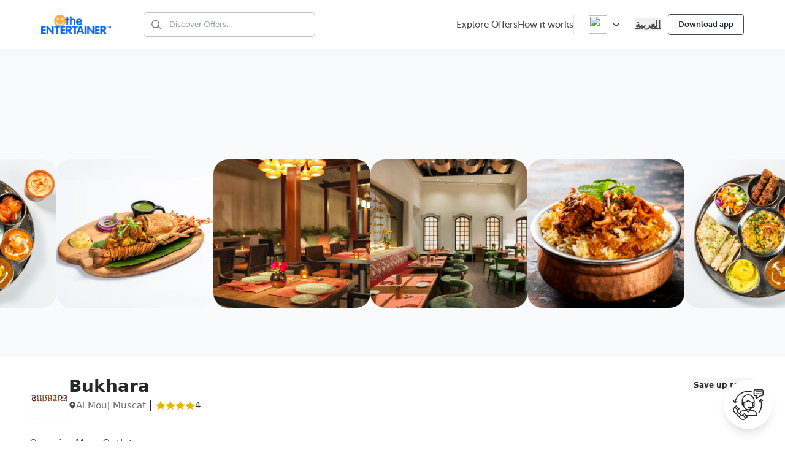

--- FILE ---
content_type: text/html; charset=UTF-8
request_url: https://www.theentertainerme.com/outlets/bukhara/detail?m=39831&o=69229
body_size: 69945
content:

 
<div class="enable_tailwind">



<!DOCTYPE html>
<html dir="ltr" lang="en">

<head>
    <script type="text/javascript">
    ;window.NREUM||(NREUM={});NREUM.init={privacy:{cookies_enabled:true}};
    ;NREUM.loader_config={accountID:"2400016",trustKey:"2400016",agentID:"267893085",licenseKey:"2c8028ee15",applicationID:"267893057"};
    ;NREUM.info={beacon:"bam.nr-data.net",errorBeacon:"bam.nr-data.net",licenseKey:"2c8028ee15",applicationID:"267893057",sa:1};
    ;/*! For license information please see nr-loader-spa-1.293.0.min.js.LICENSE.txt */
    (()=>{var e,t,r={8122:(e,t,r)=>{"use strict";r.d(t,{a:()=>i});var n=r(944);function i(e,t){try{if(!e||"object"!=typeof e)return(0,n.R)(3);if(!t||"object"!=typeof t)return(0,n.R)(4);const r=Object.create(Object.getPrototypeOf(t),Object.getOwnPropertyDescriptors(t)),o=0===Object.keys(r).length?e:r;for(let a in o)if(void 0!==e[a])try{if(null===e[a]){r[a]=null;continue}Array.isArray(e[a])&&Array.isArray(t[a])?r[a]=Array.from(new Set([...e[a],...t[a]])):"object"==typeof e[a]&&"object"==typeof t[a]?r[a]=i(e[a],t[a]):r[a]=e[a]}catch(e){r[a]||(0,n.R)(1,e)}return r}catch(e){(0,n.R)(2,e)}}},2555:(e,t,r)=>{"use strict";r.d(t,{D:()=>s,f:()=>a});var n=r(384),i=r(8122);const o={beacon:n.NT.beacon,errorBeacon:n.NT.errorBeacon,licenseKey:void 0,applicationID:void 0,sa:void 0,queueTime:void 0,applicationTime:void 0,ttGuid:void 0,user:void 0,account:void 0,product:void 0,extra:void 0,jsAttributes:{},userAttributes:void 0,atts:void 0,transactionName:void 0,tNamePlain:void 0};function a(e){try{return!!e.licenseKey&&!!e.errorBeacon&&!!e.applicationID}catch(e){return!1}}const s=e=>(0,i.a)(e,o)},9324:(e,t,r)=>{"use strict";r.d(t,{F3:()=>i,Xs:()=>o,Yq:()=>a,xv:()=>n});const n="1.293.0",i="PROD",o="CDN",a="^2.0.0-alpha.18"},6154:(e,t,r)=>{"use strict";r.d(t,{A4:()=>s,OF:()=>d,RI:()=>i,WN:()=>h,bv:()=>o,gm:()=>a,lR:()=>f,m:()=>u,mw:()=>c,sb:()=>l});var n=r(1863);const i="undefined"!=typeof window&&!!window.document,o="undefined"!=typeof WorkerGlobalScope&&("undefined"!=typeof self&&self instanceof WorkerGlobalScope&&self.navigator instanceof WorkerNavigator||"undefined"!=typeof globalThis&&globalThis instanceof WorkerGlobalScope&&globalThis.navigator instanceof WorkerNavigator),a=i?window:"undefined"!=typeof WorkerGlobalScope&&("undefined"!=typeof self&&self instanceof WorkerGlobalScope&&self||"undefined"!=typeof globalThis&&globalThis instanceof WorkerGlobalScope&&globalThis),s="complete"===a?.document?.readyState,c=Boolean("hidden"===a?.document?.visibilityState),u=""+a?.location,d=/iPad|iPhone|iPod/.test(a.navigator?.userAgent),l=d&&"undefined"==typeof SharedWorker,f=(()=>{const e=a.navigator?.userAgent?.match(/Firefox[/\s](\d+\.\d+)/);return Array.isArray(e)&&e.length>=2?+e[1]:0})(),h=Date.now()-(0,n.t)()},7295:(e,t,r)=>{"use strict";r.d(t,{Xv:()=>a,gX:()=>i,iW:()=>o});var n=[];function i(e){if(!e||o(e))return!1;if(0===n.length)return!0;for(var t=0;t<n.length;t++){var r=n[t];if("*"===r.hostname)return!1;if(s(r.hostname,e.hostname)&&c(r.pathname,e.pathname))return!1}return!0}function o(e){return void 0===e.hostname}function a(e){if(n=[],e&&e.length)for(var t=0;t<e.length;t++){let r=e[t];if(!r)continue;0===r.indexOf("http://")?r=r.substring(7):0===r.indexOf("https://")&&(r=r.substring(8));const i=r.indexOf("/");let o,a;i>0?(o=r.substring(0,i),a=r.substring(i)):(o=r,a="");let[s]=o.split(":");n.push({hostname:s,pathname:a})}}function s(e,t){return!(e.length>t.length)&&t.indexOf(e)===t.length-e.length}function c(e,t){return 0===e.indexOf("/")&&(e=e.substring(1)),0===t.indexOf("/")&&(t=t.substring(1)),""===e||e===t}},3241:(e,t,r)=>{"use strict";r.d(t,{W:()=>o});var n=r(6154);const i="newrelic";function o(e={}){try{n.gm.dispatchEvent(new CustomEvent(i,{detail:e}))}catch(e){}}},1687:(e,t,r)=>{"use strict";r.d(t,{Ak:()=>u,Ze:()=>f,x3:()=>d});var n=r(3241),i=r(7836),o=r(3606),a=r(860),s=r(2646);const c={};function u(e,t){const r={staged:!1,priority:a.P3[t]||0};l(e),c[e].get(t)||c[e].set(t,r)}function d(e,t){e&&c[e]&&(c[e].get(t)&&c[e].delete(t),p(e,t,!1),c[e].size&&h(e))}function l(e){if(!e)throw new Error("agentIdentifier required");c[e]||(c[e]=new Map)}function f(e="",t="feature",r=!1){if(l(e),!e||!c[e].get(t)||r)return p(e,t);c[e].get(t).staged=!0,h(e)}function h(e){const t=Array.from(c[e]);t.every((([e,t])=>t.staged))&&(t.sort(((e,t)=>e[1].priority-t[1].priority)),t.forEach((([t])=>{c[e].delete(t),p(e,t)})))}function p(e,t,r=!0){const a=e?i.ee.get(e):i.ee,c=o.i.handlers;if(!a.aborted&&a.backlog&&c){if((0,n.W)({agentIdentifier:e,type:"lifecycle",name:"drain",feature:t}),r){const e=a.backlog[t],r=c[t];if(r){for(let t=0;e&&t<e.length;++t)g(e[t],r);Object.entries(r).forEach((([e,t])=>{Object.values(t||{}).forEach((t=>{t[0]?.on&&t[0]?.context()instanceof s.y&&t[0].on(e,t[1])}))}))}}a.isolatedBacklog||delete c[t],a.backlog[t]=null,a.emit("drain-"+t,[])}}function g(e,t){var r=e[1];Object.values(t[r]||{}).forEach((t=>{var r=e[0];if(t[0]===r){var n=t[1],i=e[3],o=e[2];n.apply(i,o)}}))}},7836:(e,t,r)=>{"use strict";r.d(t,{P:()=>s,ee:()=>c});var n=r(384),i=r(8990),o=r(2646),a=r(5607);const s="nr@context:".concat(a.W),c=function e(t,r){var n={},a={},d={},l=!1;try{l=16===r.length&&u.initializedAgents?.[r]?.runtime.isolatedBacklog}catch(e){}var f={on:p,addEventListener:p,removeEventListener:function(e,t){var r=n[e];if(!r)return;for(var i=0;i<r.length;i++)r[i]===t&&r.splice(i,1)},emit:function(e,r,n,i,o){!1!==o&&(o=!0);if(c.aborted&&!i)return;t&&o&&t.emit(e,r,n);for(var s=h(n),u=g(e),d=u.length,l=0;l<d;l++)u[l].apply(s,r);var p=v()[a[e]];p&&p.push([f,e,r,s]);return s},get:m,listeners:g,context:h,buffer:function(e,t){const r=v();if(t=t||"feature",f.aborted)return;Object.entries(e||{}).forEach((([e,n])=>{a[n]=t,t in r||(r[t]=[])}))},abort:function(){f._aborted=!0,Object.keys(f.backlog).forEach((e=>{delete f.backlog[e]}))},isBuffering:function(e){return!!v()[a[e]]},debugId:r,backlog:l?{}:t&&"object"==typeof t.backlog?t.backlog:{},isolatedBacklog:l};return Object.defineProperty(f,"aborted",{get:()=>{let e=f._aborted||!1;return e||(t&&(e=t.aborted),e)}}),f;function h(e){return e&&e instanceof o.y?e:e?(0,i.I)(e,s,(()=>new o.y(s))):new o.y(s)}function p(e,t){n[e]=g(e).concat(t)}function g(e){return n[e]||[]}function m(t){return d[t]=d[t]||e(f,t)}function v(){return f.backlog}}(void 0,"globalEE"),u=(0,n.Zm)();u.ee||(u.ee=c)},2646:(e,t,r)=>{"use strict";r.d(t,{y:()=>n});class n{constructor(e){this.contextId=e}}},9908:(e,t,r)=>{"use strict";r.d(t,{d:()=>n,p:()=>i});var n=r(7836).ee.get("handle");function i(e,t,r,i,o){o?(o.buffer([e],i),o.emit(e,t,r)):(n.buffer([e],i),n.emit(e,t,r))}},3606:(e,t,r)=>{"use strict";r.d(t,{i:()=>o});var n=r(9908);o.on=a;var i=o.handlers={};function o(e,t,r,o){a(o||n.d,i,e,t,r)}function a(e,t,r,i,o){o||(o="feature"),e||(e=n.d);var a=t[o]=t[o]||{};(a[r]=a[r]||[]).push([e,i])}},3878:(e,t,r)=>{"use strict";function n(e,t){return{capture:e,passive:!1,signal:t}}function i(e,t,r=!1,i){window.addEventListener(e,t,n(r,i))}function o(e,t,r=!1,i){document.addEventListener(e,t,n(r,i))}r.d(t,{DD:()=>o,jT:()=>n,sp:()=>i})},5607:(e,t,r)=>{"use strict";r.d(t,{W:()=>n});const n=(0,r(9566).bz)()},9566:(e,t,r)=>{"use strict";r.d(t,{LA:()=>s,ZF:()=>c,bz:()=>a,el:()=>u});var n=r(6154);const i="xxxxxxxx-xxxx-4xxx-yxxx-xxxxxxxxxxxx";function o(e,t){return e?15&e[t]:16*Math.random()|0}function a(){const e=n.gm?.crypto||n.gm?.msCrypto;let t,r=0;return e&&e.getRandomValues&&(t=e.getRandomValues(new Uint8Array(30))),i.split("").map((e=>"x"===e?o(t,r++).toString(16):"y"===e?(3&o()|8).toString(16):e)).join("")}function s(e){const t=n.gm?.crypto||n.gm?.msCrypto;let r,i=0;t&&t.getRandomValues&&(r=t.getRandomValues(new Uint8Array(e)));const a=[];for(var s=0;s<e;s++)a.push(o(r,i++).toString(16));return a.join("")}function c(){return s(16)}function u(){return s(32)}},2614:(e,t,r)=>{"use strict";r.d(t,{BB:()=>a,H3:()=>n,g:()=>u,iL:()=>c,tS:()=>s,uh:()=>i,wk:()=>o});const n="NRBA",i="SESSION",o=144e5,a=18e5,s={STARTED:"session-started",PAUSE:"session-pause",RESET:"session-reset",RESUME:"session-resume",UPDATE:"session-update"},c={SAME_TAB:"same-tab",CROSS_TAB:"cross-tab"},u={OFF:0,FULL:1,ERROR:2}},1863:(e,t,r)=>{"use strict";function n(){return Math.floor(performance.now())}r.d(t,{t:()=>n})},7485:(e,t,r)=>{"use strict";r.d(t,{D:()=>i});var n=r(6154);function i(e){if(0===(e||"").indexOf("data:"))return{protocol:"data"};try{const t=new URL(e,location.href),r={port:t.port,hostname:t.hostname,pathname:t.pathname,search:t.search,protocol:t.protocol.slice(0,t.protocol.indexOf(":")),sameOrigin:t.protocol===n.gm?.location?.protocol&&t.host===n.gm?.location?.host};return r.port&&""!==r.port||("http:"===t.protocol&&(r.port="80"),"https:"===t.protocol&&(r.port="443")),r.pathname&&""!==r.pathname?r.pathname.startsWith("/")||(r.pathname="/".concat(r.pathname)):r.pathname="/",r}catch(e){return{}}}},944:(e,t,r)=>{"use strict";r.d(t,{R:()=>i});var n=r(3241);function i(e,t){"function"==typeof console.debug&&(console.debug("New Relic Warning: https://github.com/newrelic/newrelic-browser-agent/blob/main/docs/warning-codes.md#".concat(e),t),(0,n.W)({agentIdentifier:null,drained:null,type:"data",name:"warn",feature:"warn",data:{code:e,secondary:t}}))}},5701:(e,t,r)=>{"use strict";r.d(t,{B:()=>o,t:()=>a});var n=r(3241);const i=new Set,o={};function a(e,t){const r=t.agentIdentifier;o[r]??={},e&&"object"==typeof e&&(i.has(r)||(t.ee.emit("rumresp",[e]),o[r]=e,i.add(r),(0,n.W)({agentIdentifier:r,loaded:!0,drained:!0,type:"lifecycle",name:"load",feature:void 0,data:e})))}},8990:(e,t,r)=>{"use strict";r.d(t,{I:()=>i});var n=Object.prototype.hasOwnProperty;function i(e,t,r){if(n.call(e,t))return e[t];var i=r();if(Object.defineProperty&&Object.keys)try{return Object.defineProperty(e,t,{value:i,writable:!0,enumerable:!1}),i}catch(e){}return e[t]=i,i}},6389:(e,t,r)=>{"use strict";function n(e,t=500,r={}){const n=r?.leading||!1;let i;return(...r)=>{n&&void 0===i&&(e.apply(this,r),i=setTimeout((()=>{i=clearTimeout(i)}),t)),n||(clearTimeout(i),i=setTimeout((()=>{e.apply(this,r)}),t))}}function i(e){let t=!1;return(...r)=>{t||(t=!0,e.apply(this,r))}}r.d(t,{J:()=>i,s:()=>n})},3304:(e,t,r)=>{"use strict";r.d(t,{A:()=>o});var n=r(7836);const i=()=>{const e=new WeakSet;return(t,r)=>{if("object"==typeof r&&null!==r){if(e.has(r))return;e.add(r)}return r}};function o(e){try{return JSON.stringify(e,i())??""}catch(e){try{n.ee.emit("internal-error",[e])}catch(e){}return""}}},3496:(e,t,r)=>{"use strict";function n(e){return!e||!(!e.licenseKey||!e.applicationID)}function i(e,t){return!e||e.licenseKey===t.info.licenseKey&&e.applicationID===t.info.applicationID}r.d(t,{A:()=>i,I:()=>n})},5289:(e,t,r)=>{"use strict";r.d(t,{GG:()=>o,Qr:()=>s,sB:()=>a});var n=r(3878);function i(){return"undefined"==typeof document||"complete"===document.readyState}function o(e,t){if(i())return e();(0,n.sp)("load",e,t)}function a(e){if(i())return e();(0,n.DD)("DOMContentLoaded",e)}function s(e){if(i())return e();(0,n.sp)("popstate",e)}},384:(e,t,r)=>{"use strict";r.d(t,{NT:()=>o,US:()=>u,Zm:()=>a,bQ:()=>c,dV:()=>s,pV:()=>d});var n=r(6154),i=r(1863);const o={beacon:"bam.nr-data.net",errorBeacon:"bam.nr-data.net"};function a(){return n.gm.NREUM||(n.gm.NREUM={}),void 0===n.gm.newrelic&&(n.gm.newrelic=n.gm.NREUM),n.gm.NREUM}function s(){let e=a();return e.o||(e.o={ST:n.gm.setTimeout,SI:n.gm.setImmediate,CT:n.gm.clearTimeout,XHR:n.gm.XMLHttpRequest,REQ:n.gm.Request,EV:n.gm.Event,PR:n.gm.Promise,MO:n.gm.MutationObserver,FETCH:n.gm.fetch,WS:n.gm.WebSocket}),e}function c(e,t){let r=a();r.initializedAgents??={},t.initializedAt={ms:(0,i.t)(),date:new Date},r.initializedAgents[e]=t}function u(e,t){a()[e]=t}function d(){return function(){let e=a();const t=e.info||{};e.info={beacon:o.beacon,errorBeacon:o.errorBeacon,...t}}(),function(){let e=a();const t=e.init||{};e.init={...t}}(),s(),function(){let e=a();const t=e.loader_config||{};e.loader_config={...t}}(),a()}},2843:(e,t,r)=>{"use strict";r.d(t,{u:()=>i});var n=r(3878);function i(e,t=!1,r,i){(0,n.DD)("visibilitychange",(function(){if(t)return void("hidden"===document.visibilityState&&e());e(document.visibilityState)}),r,i)}},8139:(e,t,r)=>{"use strict";r.d(t,{u:()=>f});var n=r(7836),i=r(3434),o=r(8990),a=r(6154);const s={},c=a.gm.XMLHttpRequest,u="addEventListener",d="removeEventListener",l="nr@wrapped:".concat(n.P);function f(e){var t=function(e){return(e||n.ee).get("events")}(e);if(s[t.debugId]++)return t;s[t.debugId]=1;var r=(0,i.YM)(t,!0);function f(e){r.inPlace(e,[u,d],"-",p)}function p(e,t){return e[1]}return"getPrototypeOf"in Object&&(a.RI&&h(document,f),c&&h(c.prototype,f),h(a.gm,f)),t.on(u+"-start",(function(e,t){var n=e[1];if(null!==n&&("function"==typeof n||"object"==typeof n)){var i=(0,o.I)(n,l,(function(){var e={object:function(){if("function"!=typeof n.handleEvent)return;return n.handleEvent.apply(n,arguments)},function:n}[typeof n];return e?r(e,"fn-",null,e.name||"anonymous"):n}));this.wrapped=e[1]=i}})),t.on(d+"-start",(function(e){e[1]=this.wrapped||e[1]})),t}function h(e,t,...r){let n=e;for(;"object"==typeof n&&!Object.prototype.hasOwnProperty.call(n,u);)n=Object.getPrototypeOf(n);n&&t(n,...r)}},3434:(e,t,r)=>{"use strict";r.d(t,{Jt:()=>o,YM:()=>c});var n=r(7836),i=r(5607);const o="nr@original:".concat(i.W);var a=Object.prototype.hasOwnProperty,s=!1;function c(e,t){return e||(e=n.ee),r.inPlace=function(e,t,n,i,o){n||(n="");const a="-"===n.charAt(0);for(let s=0;s<t.length;s++){const c=t[s],u=e[c];d(u)||(e[c]=r(u,a?c+n:n,i,c,o))}},r.flag=o,r;function r(t,r,n,s,c){return d(t)?t:(r||(r=""),nrWrapper[o]=t,function(e,t,r){if(Object.defineProperty&&Object.keys)try{return Object.keys(e).forEach((function(r){Object.defineProperty(t,r,{get:function(){return e[r]},set:function(t){return e[r]=t,t}})})),t}catch(e){u([e],r)}for(var n in e)a.call(e,n)&&(t[n]=e[n])}(t,nrWrapper,e),nrWrapper);function nrWrapper(){var o,a,d,l;let f;try{a=this,o=[...arguments],d="function"==typeof n?n(o,a):n||{}}catch(t){u([t,"",[o,a,s],d],e)}i(r+"start",[o,a,s],d,c);const h=performance.now();let p=h;try{return l=t.apply(a,o),p=performance.now(),l}catch(e){throw p=performance.now(),i(r+"err",[o,a,e],d,c),f=e,f}finally{const e=p-h,t={duration:e,isLongTask:e>=50,methodName:s,thrownError:f};t.isLongTask&&i("long-task",[t],d,c),i(r+"end",[o,a,l,t],d,c)}}}function i(r,n,i,o){if(!s||t){var a=s;s=!0;try{e.emit(r,n,i,t,o)}catch(t){u([t,r,n,i],e)}s=a}}}function u(e,t){t||(t=n.ee);try{t.emit("internal-error",e)}catch(e){}}function d(e){return!(e&&"function"==typeof e&&e.apply&&!e[o])}},9300:(e,t,r)=>{"use strict";r.d(t,{T:()=>n});const n=r(860).K7.ajax},3333:(e,t,r)=>{"use strict";r.d(t,{$v:()=>u,TZ:()=>n,Zp:()=>i,kd:()=>c,mq:()=>s,nf:()=>a,qN:()=>o});const n=r(860).K7.genericEvents,i=["auxclick","click","copy","keydown","paste","scrollend"],o=["focus","blur"],a=4,s=1e3,c=["PageAction","UserAction","BrowserPerformance"],u={MARKS:"experimental.marks",MEASURES:"experimental.measures",RESOURCES:"experimental.resources"}},6774:(e,t,r)=>{"use strict";r.d(t,{T:()=>n});const n=r(860).K7.jserrors},993:(e,t,r)=>{"use strict";r.d(t,{A$:()=>o,ET:()=>a,TZ:()=>s,p_:()=>i});var n=r(860);const i={ERROR:"ERROR",WARN:"WARN",INFO:"INFO",DEBUG:"DEBUG",TRACE:"TRACE"},o={OFF:0,ERROR:1,WARN:2,INFO:3,DEBUG:4,TRACE:5},a="log",s=n.K7.logging},3785:(e,t,r)=>{"use strict";r.d(t,{R:()=>c,b:()=>u});var n=r(9908),i=r(1863),o=r(860),a=r(8154),s=r(993);function c(e,t,r={},c=s.p_.INFO,u,d=(0,i.t)()){(0,n.p)(a.xV,["API/logging/".concat(c.toLowerCase(),"/called")],void 0,o.K7.metrics,e),(0,n.p)(s.ET,[d,t,r,c,u],void 0,o.K7.logging,e)}function u(e){return"string"==typeof e&&Object.values(s.p_).some((t=>t===e.toUpperCase().trim()))}},8154:(e,t,r)=>{"use strict";r.d(t,{z_:()=>o,XG:()=>s,TZ:()=>n,rs:()=>i,xV:()=>a});r(6154),r(9566),r(384);const n=r(860).K7.metrics,i="sm",o="cm",a="storeSupportabilityMetrics",s="storeEventMetrics"},6630:(e,t,r)=>{"use strict";r.d(t,{T:()=>n});const n=r(860).K7.pageViewEvent},782:(e,t,r)=>{"use strict";r.d(t,{T:()=>n});const n=r(860).K7.pageViewTiming},6344:(e,t,r)=>{"use strict";r.d(t,{BB:()=>d,G4:()=>o,Qb:()=>l,TZ:()=>i,Ug:()=>a,_s:()=>s,bc:()=>u,yP:()=>c});var n=r(2614);const i=r(860).K7.sessionReplay,o={RECORD:"recordReplay",PAUSE:"pauseReplay",ERROR_DURING_REPLAY:"errorDuringReplay"},a=.12,s={DomContentLoaded:0,Load:1,FullSnapshot:2,IncrementalSnapshot:3,Meta:4,Custom:5},c={[n.g.ERROR]:15e3,[n.g.FULL]:3e5,[n.g.OFF]:0},u={RESET:{message:"Session was reset",sm:"Reset"},IMPORT:{message:"Recorder failed to import",sm:"Import"},TOO_MANY:{message:"429: Too Many Requests",sm:"Too-Many"},TOO_BIG:{message:"Payload was too large",sm:"Too-Big"},CROSS_TAB:{message:"Session Entity was set to OFF on another tab",sm:"Cross-Tab"},ENTITLEMENTS:{message:"Session Replay is not allowed and will not be started",sm:"Entitlement"}},d=5e3,l={API:"api"}},5270:(e,t,r)=>{"use strict";r.d(t,{Aw:()=>s,CT:()=>c,SR:()=>a,rF:()=>u});var n=r(384),i=r(7767),o=r(6154);function a(e){return!!(0,n.dV)().o.MO&&(0,i.V)(e)&&!0===e?.session_trace.enabled}function s(e){return!0===e?.session_replay.preload&&a(e)}function c(e,t){const r=t.correctAbsoluteTimestamp(e);return{originalTimestamp:e,correctedTimestamp:r,timestampDiff:e-r,originTime:o.WN,correctedOriginTime:t.correctedOriginTime,originTimeDiff:Math.floor(o.WN-t.correctedOriginTime)}}function u(e,t){try{if("string"==typeof t?.type){if("password"===t.type.toLowerCase())return"*".repeat(e?.length||0);if(void 0!==t?.dataset?.nrUnmask||t?.classList?.contains("nr-unmask"))return e}}catch(e){}return"string"==typeof e?e.replace(/[\S]/g,"*"):"*".repeat(e?.length||0)}},3738:(e,t,r)=>{"use strict";r.d(t,{He:()=>i,Kp:()=>s,Lc:()=>u,Rz:()=>d,TZ:()=>n,bD:()=>o,d3:()=>a,jx:()=>l,uP:()=>c});const n=r(860).K7.sessionTrace,i="bstResource",o="resource",a="-start",s="-end",c="fn"+a,u="fn"+s,d="pushState",l=1e3},3962:(e,t,r)=>{"use strict";r.d(t,{AM:()=>o,O2:()=>c,Qu:()=>u,TZ:()=>s,ih:()=>d,pP:()=>a,tC:()=>i});var n=r(860);const i=["click","keydown","submit","popstate"],o="api",a="initialPageLoad",s=n.K7.softNav,c={INITIAL_PAGE_LOAD:"",ROUTE_CHANGE:1,UNSPECIFIED:2},u={INTERACTION:1,AJAX:2,CUSTOM_END:3,CUSTOM_TRACER:4},d={IP:"in progress",FIN:"finished",CAN:"cancelled"}},7378:(e,t,r)=>{"use strict";r.d(t,{$p:()=>x,BR:()=>b,Kp:()=>R,L3:()=>y,Lc:()=>c,NC:()=>o,SG:()=>d,TZ:()=>i,U6:()=>p,UT:()=>m,d3:()=>w,dT:()=>f,e5:()=>A,gx:()=>v,l9:()=>l,oW:()=>h,op:()=>g,rw:()=>u,tH:()=>E,uP:()=>s,wW:()=>T,xq:()=>a});var n=r(384);const i=r(860).K7.spa,o=["click","submit","keypress","keydown","keyup","change"],a=999,s="fn-start",c="fn-end",u="cb-start",d="api-ixn-",l="remaining",f="interaction",h="spaNode",p="jsonpNode",g="fetch-start",m="fetch-done",v="fetch-body-",b="jsonp-end",y=(0,n.dV)().o.ST,w="-start",R="-end",x="-body",T="cb"+R,A="jsTime",E="fetch"},4234:(e,t,r)=>{"use strict";r.d(t,{W:()=>o});var n=r(7836),i=r(1687);class o{constructor(e,t){this.agentIdentifier=e,this.ee=n.ee.get(e),this.featureName=t,this.blocked=!1}deregisterDrain(){(0,i.x3)(this.agentIdentifier,this.featureName)}}},7767:(e,t,r)=>{"use strict";r.d(t,{V:()=>i});var n=r(6154);const i=e=>n.RI&&!0===e?.privacy.cookies_enabled},1741:(e,t,r)=>{"use strict";r.d(t,{W:()=>o});var n=r(944),i=r(4261);class o{#e(e,...t){if(this[e]!==o.prototype[e])return this[e](...t);(0,n.R)(35,e)}addPageAction(e,t){return this.#e(i.hG,e,t)}register(e){return this.#e(i.eY,e)}recordCustomEvent(e,t){return this.#e(i.fF,e,t)}setPageViewName(e,t){return this.#e(i.Fw,e,t)}setCustomAttribute(e,t,r){return this.#e(i.cD,e,t,r)}noticeError(e,t){return this.#e(i.o5,e,t)}setUserId(e){return this.#e(i.Dl,e)}setApplicationVersion(e){return this.#e(i.nb,e)}setErrorHandler(e){return this.#e(i.bt,e)}addRelease(e,t){return this.#e(i.k6,e,t)}log(e,t){return this.#e(i.$9,e,t)}start(){return this.#e(i.d3)}finished(e){return this.#e(i.BL,e)}recordReplay(){return this.#e(i.CH)}pauseReplay(){return this.#e(i.Tb)}addToTrace(e){return this.#e(i.U2,e)}setCurrentRouteName(e){return this.#e(i.PA,e)}interaction(){return this.#e(i.dT)}wrapLogger(e,t,r){return this.#e(i.Wb,e,t,r)}measure(e,t){return this.#e(i.V1,e,t)}}},4261:(e,t,r)=>{"use strict";r.d(t,{$9:()=>d,BL:()=>c,CH:()=>p,Dl:()=>R,Fw:()=>w,PA:()=>v,Pl:()=>n,Tb:()=>f,U2:()=>a,V1:()=>A,Wb:()=>T,bt:()=>y,cD:()=>b,d3:()=>x,dT:()=>u,eY:()=>g,fF:()=>h,hG:()=>o,hw:()=>i,k6:()=>s,nb:()=>m,o5:()=>l});const n="api-",i=n+"ixn-",o="addPageAction",a="addToTrace",s="addRelease",c="finished",u="interaction",d="log",l="noticeError",f="pauseReplay",h="recordCustomEvent",p="recordReplay",g="register",m="setApplicationVersion",v="setCurrentRouteName",b="setCustomAttribute",y="setErrorHandler",w="setPageViewName",R="setUserId",x="start",T="wrapLogger",A="measure"},5205:(e,t,r)=>{"use strict";r.d(t,{j:()=>S});var n=r(384),i=r(1741);var o=r(2555),a=r(3333);const s=e=>{if(!e||"string"!=typeof e)return!1;try{document.createDocumentFragment().querySelector(e)}catch{return!1}return!0};var c=r(2614),u=r(944),d=r(8122);const l="[data-nr-mask]",f=e=>(0,d.a)(e,(()=>{const e={feature_flags:[],experimental:{marks:!1,measures:!1,resources:!1},mask_selector:"*",block_selector:"[data-nr-block]",mask_input_options:{color:!1,date:!1,"datetime-local":!1,email:!1,month:!1,number:!1,range:!1,search:!1,tel:!1,text:!1,time:!1,url:!1,week:!1,textarea:!1,select:!1,password:!0}};return{ajax:{deny_list:void 0,block_internal:!0,enabled:!0,autoStart:!0},api:{allow_registered_children:!0,duplicate_registered_data:!1},distributed_tracing:{enabled:void 0,exclude_newrelic_header:void 0,cors_use_newrelic_header:void 0,cors_use_tracecontext_headers:void 0,allowed_origins:void 0},get feature_flags(){return e.feature_flags},set feature_flags(t){e.feature_flags=t},generic_events:{enabled:!0,autoStart:!0},harvest:{interval:30},jserrors:{enabled:!0,autoStart:!0},logging:{enabled:!0,autoStart:!0},metrics:{enabled:!0,autoStart:!0},obfuscate:void 0,page_action:{enabled:!0},page_view_event:{enabled:!0,autoStart:!0},page_view_timing:{enabled:!0,autoStart:!0},performance:{get capture_marks(){return e.feature_flags.includes(a.$v.MARKS)||e.experimental.marks},set capture_marks(t){e.experimental.marks=t},get capture_measures(){return e.feature_flags.includes(a.$v.MEASURES)||e.experimental.measures},set capture_measures(t){e.experimental.measures=t},capture_detail:!0,resources:{get enabled(){return e.feature_flags.includes(a.$v.RESOURCES)||e.experimental.resources},set enabled(t){e.experimental.resources=t},asset_types:[],first_party_domains:[],ignore_newrelic:!0}},privacy:{cookies_enabled:!0},proxy:{assets:void 0,beacon:void 0},session:{expiresMs:c.wk,inactiveMs:c.BB},session_replay:{autoStart:!0,enabled:!1,preload:!1,sampling_rate:10,error_sampling_rate:100,collect_fonts:!1,inline_images:!1,fix_stylesheets:!0,mask_all_inputs:!0,get mask_text_selector(){return e.mask_selector},set mask_text_selector(t){s(t)?e.mask_selector="".concat(t,",").concat(l):""===t||null===t?e.mask_selector=l:(0,u.R)(5,t)},get block_class(){return"nr-block"},get ignore_class(){return"nr-ignore"},get mask_text_class(){return"nr-mask"},get block_selector(){return e.block_selector},set block_selector(t){s(t)?e.block_selector+=",".concat(t):""!==t&&(0,u.R)(6,t)},get mask_input_options(){return e.mask_input_options},set mask_input_options(t){t&&"object"==typeof t?e.mask_input_options={...t,password:!0}:(0,u.R)(7,t)}},session_trace:{enabled:!0,autoStart:!0},soft_navigations:{enabled:!0,autoStart:!0},spa:{enabled:!0,autoStart:!0},ssl:void 0,user_actions:{enabled:!0,elementAttributes:["id","className","tagName","type"]}}})());var h=r(6154),p=r(9324);let g=0;const m={buildEnv:p.F3,distMethod:p.Xs,version:p.xv,originTime:h.WN},v={appMetadata:{},customTransaction:void 0,denyList:void 0,disabled:!1,entityManager:void 0,harvester:void 0,isolatedBacklog:!1,isRecording:!1,loaderType:void 0,maxBytes:3e4,obfuscator:void 0,onerror:void 0,ptid:void 0,releaseIds:{},session:void 0,timeKeeper:void 0,get harvestCount(){return++g}},b=e=>{const t=(0,d.a)(e,v),r=Object.keys(m).reduce(((e,t)=>(e[t]={value:m[t],writable:!1,configurable:!0,enumerable:!0},e)),{});return Object.defineProperties(t,r)};var y=r(5701);const w=e=>{const t=e.startsWith("http");e+="/",r.p=t?e:"https://"+e};var R=r(7836),x=r(3241);const T={accountID:void 0,trustKey:void 0,agentID:void 0,licenseKey:void 0,applicationID:void 0,xpid:void 0},A=e=>(0,d.a)(e,T),E=new Set;function S(e,t={},r,a){let{init:s,info:c,loader_config:u,runtime:d={},exposed:l=!0}=t;if(!c){const e=(0,n.pV)();s=e.init,c=e.info,u=e.loader_config}e.init=f(s||{}),e.loader_config=A(u||{}),c.jsAttributes??={},h.bv&&(c.jsAttributes.isWorker=!0),e.info=(0,o.D)(c);const p=e.init,g=[c.beacon,c.errorBeacon];E.has(e.agentIdentifier)||(p.proxy.assets&&(w(p.proxy.assets),g.push(p.proxy.assets)),p.proxy.beacon&&g.push(p.proxy.beacon),function(e){const t=(0,n.pV)();Object.getOwnPropertyNames(i.W.prototype).forEach((r=>{const n=i.W.prototype[r];if("function"!=typeof n||"constructor"===n)return;let o=t[r];e[r]&&!1!==e.exposed&&"micro-agent"!==e.runtime?.loaderType&&(t[r]=(...t)=>{const n=e[r](...t);return o?o(...t):n})}))}(e),(0,n.US)("activatedFeatures",y.B),e.runSoftNavOverSpa&&=!0===p.soft_navigations.enabled&&p.feature_flags.includes("soft_nav")),d.denyList=[...p.ajax.deny_list||[],...p.ajax.block_internal?g:[]],d.ptid=e.agentIdentifier,d.loaderType=r,e.runtime=b(d),E.has(e.agentIdentifier)||(e.ee=R.ee.get(e.agentIdentifier),e.exposed=l,(0,x.W)({agentIdentifier:e.agentIdentifier,drained:!!y.B?.[e.agentIdentifier],type:"lifecycle",name:"initialize",feature:void 0,data:e.config})),E.add(e.agentIdentifier)}},8374:(e,t,r)=>{r.nc=(()=>{try{return document?.currentScript?.nonce}catch(e){}return""})()},860:(e,t,r)=>{"use strict";r.d(t,{$J:()=>d,K7:()=>c,P3:()=>u,XX:()=>i,Yy:()=>s,df:()=>o,qY:()=>n,v4:()=>a});const n="events",i="jserrors",o="browser/blobs",a="rum",s="browser/logs",c={ajax:"ajax",genericEvents:"generic_events",jserrors:i,logging:"logging",metrics:"metrics",pageAction:"page_action",pageViewEvent:"page_view_event",pageViewTiming:"page_view_timing",sessionReplay:"session_replay",sessionTrace:"session_trace",softNav:"soft_navigations",spa:"spa"},u={[c.pageViewEvent]:1,[c.pageViewTiming]:2,[c.metrics]:3,[c.jserrors]:4,[c.spa]:5,[c.ajax]:6,[c.sessionTrace]:7,[c.softNav]:8,[c.sessionReplay]:9,[c.logging]:10,[c.genericEvents]:11},d={[c.pageViewEvent]:a,[c.pageViewTiming]:n,[c.ajax]:n,[c.spa]:n,[c.softNav]:n,[c.metrics]:i,[c.jserrors]:i,[c.sessionTrace]:o,[c.sessionReplay]:o,[c.logging]:s,[c.genericEvents]:"ins"}}},n={};function i(e){var t=n[e];if(void 0!==t)return t.exports;var o=n[e]={exports:{}};return r[e](o,o.exports,i),o.exports}i.m=r,i.d=(e,t)=>{for(var r in t)i.o(t,r)&&!i.o(e,r)&&Object.defineProperty(e,r,{enumerable:!0,get:t[r]})},i.f={},i.e=e=>Promise.all(Object.keys(i.f).reduce(((t,r)=>(i.f[r](e,t),t)),[])),i.u=e=>({212:"nr-spa-compressor",249:"nr-spa-recorder",478:"nr-spa"}[e]+"-1.293.0.min.js"),i.o=(e,t)=>Object.prototype.hasOwnProperty.call(e,t),e={},t="NRBA-1.293.0.PROD:",i.l=(r,n,o,a)=>{if(e[r])e[r].push(n);else{var s,c;if(void 0!==o)for(var u=document.getElementsByTagName("script"),d=0;d<u.length;d++){var l=u[d];if(l.getAttribute("src")==r||l.getAttribute("data-webpack")==t+o){s=l;break}}if(!s){c=!0;var f={478:"sha512-cEmCt/vG1anp3Npyuxwqcxqvx31FELkFrcLe6DJfvgis9d0YgKwX9/w90OQeoxYwWm4WLTxEpgIMR26NRroZwg==",249:"sha512-Wf8L4Tf/x6L4EHJaY6phnsZAgR7A/do7bPghfQXmosP4aSTn964TgjYKN+kdwsU9grVvyppZ4a3hCAX2HE05OA==",212:"sha512-Q/Dh/Hp0TZ2E9Rgmfnw7GzPv//tf9F0XdDVdzRHO7/6DZI/XD0X4mguKk9zdQ/7xEbFvtWaUHJtYL0itkZBkGg=="};(s=document.createElement("script")).charset="utf-8",s.timeout=120,i.nc&&s.setAttribute("nonce",i.nc),s.setAttribute("data-webpack",t+o),s.src=r,0!==s.src.indexOf(window.location.origin+"/")&&(s.crossOrigin="anonymous"),f[a]&&(s.integrity=f[a])}e[r]=[n];var h=(t,n)=>{s.onerror=s.onload=null,clearTimeout(p);var i=e[r];if(delete e[r],s.parentNode&&s.parentNode.removeChild(s),i&&i.forEach((e=>e(n))),t)return t(n)},p=setTimeout(h.bind(null,void 0,{type:"timeout",target:s}),12e4);s.onerror=h.bind(null,s.onerror),s.onload=h.bind(null,s.onload),c&&document.head.appendChild(s)}},i.r=e=>{"undefined"!=typeof Symbol&&Symbol.toStringTag&&Object.defineProperty(e,Symbol.toStringTag,{value:"Module"}),Object.defineProperty(e,"__esModule",{value:!0})},i.p="https://js-agent.newrelic.com/",(()=>{var e={38:0,788:0};i.f.j=(t,r)=>{var n=i.o(e,t)?e[t]:void 0;if(0!==n)if(n)r.push(n[2]);else{var o=new Promise(((r,i)=>n=e[t]=[r,i]));r.push(n[2]=o);var a=i.p+i.u(t),s=new Error;i.l(a,(r=>{if(i.o(e,t)&&(0!==(n=e[t])&&(e[t]=void 0),n)){var o=r&&("load"===r.type?"missing":r.type),a=r&&r.target&&r.target.src;s.message="Loading chunk "+t+" failed.\n("+o+": "+a+")",s.name="ChunkLoadError",s.type=o,s.request=a,n[1](s)}}),"chunk-"+t,t)}};var t=(t,r)=>{var n,o,[a,s,c]=r,u=0;if(a.some((t=>0!==e[t]))){for(n in s)i.o(s,n)&&(i.m[n]=s[n]);if(c)c(i)}for(t&&t(r);u<a.length;u++)o=a[u],i.o(e,o)&&e[o]&&e[o][0](),e[o]=0},r=self["webpackChunk:NRBA-1.293.0.PROD"]=self["webpackChunk:NRBA-1.293.0.PROD"]||[];r.forEach(t.bind(null,0)),r.push=t.bind(null,r.push.bind(r))})(),(()=>{"use strict";i(8374);var e=i(9566),t=i(1741);class r extends t.W{agentIdentifier=(0,e.LA)(16)}var n=i(860);const o=Object.values(n.K7);var a=i(5205);var s=i(9908),c=i(1863),u=i(4261),d=i(3241),l=i(944),f=i(5701),h=i(8154);function p(e,t,i,o){const a=o||i;!a||a[e]&&a[e]!==r.prototype[e]||(a[e]=function(){(0,s.p)(h.xV,["API/"+e+"/called"],void 0,n.K7.metrics,i.ee),(0,d.W)({agentIdentifier:i.agentIdentifier,drained:!!f.B?.[i.agentIdentifier],type:"data",name:"api",feature:u.Pl+e,data:{}});try{return t.apply(this,arguments)}catch(e){(0,l.R)(23,e)}})}function g(e,t,r,n,i){const o=e.info;null===r?delete o.jsAttributes[t]:o.jsAttributes[t]=r,(i||null===r)&&(0,s.p)(u.Pl+n,[(0,c.t)(),t,r],void 0,"session",e.ee)}var m=i(1687),v=i(4234),b=i(5289),y=i(6154),w=i(5270),R=i(7767),x=i(6389);class T extends v.W{constructor(e,t){super(e.agentIdentifier,t),this.abortHandler=void 0,this.featAggregate=void 0,this.onAggregateImported=void 0,this.deferred=Promise.resolve(),!1===e.init[this.featureName].autoStart?this.deferred=new Promise(((t,r)=>{this.ee.on("manual-start-all",(0,x.J)((()=>{(0,m.Ak)(e.agentIdentifier,this.featureName),t()})))})):(0,m.Ak)(e.agentIdentifier,t)}importAggregator(e,t,r={}){if(this.featAggregate)return;let o;this.onAggregateImported=new Promise((e=>{o=e}));const a=async()=>{let a;await this.deferred;try{if((0,R.V)(e.init)){const{setupAgentSession:t}=await i.e(478).then(i.bind(i,6526));a=t(e)}}catch(e){(0,l.R)(20,e),this.ee.emit("internal-error",[e]),this.featureName===n.K7.sessionReplay&&this.abortHandler?.()}try{if(!this.#t(this.featureName,a,e.init))return(0,m.Ze)(this.agentIdentifier,this.featureName),void o(!1);const{Aggregate:n}=await t();this.featAggregate=new n(e,r),e.runtime.harvester.initializedAggregates.push(this.featAggregate),o(!0)}catch(e){(0,l.R)(34,e),this.abortHandler?.(),(0,m.Ze)(this.agentIdentifier,this.featureName,!0),o(!1),this.ee&&this.ee.abort()}};y.RI?(0,b.GG)((()=>a()),!0):a()}#t(e,t,r){switch(e){case n.K7.sessionReplay:return(0,w.SR)(r)&&!!t;case n.K7.sessionTrace:return!!t;default:return!0}}}var A=i(6630),E=i(2614);class S extends T{static featureName=A.T;constructor(e){var t;super(e,A.T),this.setupInspectionEvents(e.agentIdentifier),t=e,p(u.Fw,(function(e,r){"string"==typeof e&&("/"!==e.charAt(0)&&(e="/"+e),t.runtime.customTransaction=(r||"http://custom.transaction")+e,(0,s.p)(u.Pl+u.Fw,[(0,c.t)()],void 0,void 0,t.ee))}),t),this.ee.on("api-send-rum",((e,t)=>(0,s.p)("send-rum",[e,t],void 0,this.featureName,this.ee))),this.importAggregator(e,(()=>i.e(478).then(i.bind(i,1983))))}setupInspectionEvents(e){const t=(t,r)=>{t&&(0,d.W)({agentIdentifier:e,timeStamp:t.timeStamp,loaded:"complete"===t.target.readyState,type:"window",name:r,data:t.target.location+""})};(0,b.sB)((e=>{t(e,"DOMContentLoaded")})),(0,b.GG)((e=>{t(e,"load")})),(0,b.Qr)((e=>{t(e,"navigate")})),this.ee.on(E.tS.UPDATE,((t,r)=>{(0,d.W)({agentIdentifier:e,type:"lifecycle",name:"session",data:r})}))}}var _=i(384);var N=i(2843),O=i(3878),I=i(782);class P extends T{static featureName=I.T;constructor(e){super(e,I.T),y.RI&&((0,N.u)((()=>(0,s.p)("docHidden",[(0,c.t)()],void 0,I.T,this.ee)),!0),(0,O.sp)("pagehide",(()=>(0,s.p)("winPagehide",[(0,c.t)()],void 0,I.T,this.ee))),this.importAggregator(e,(()=>i.e(478).then(i.bind(i,9917)))))}}class j extends T{static featureName=h.TZ;constructor(e){super(e,h.TZ),y.RI&&document.addEventListener("securitypolicyviolation",(e=>{(0,s.p)(h.xV,["Generic/CSPViolation/Detected"],void 0,this.featureName,this.ee)})),this.importAggregator(e,(()=>i.e(478).then(i.bind(i,8351))))}}var k=i(6774),C=i(3304);class L{constructor(e,t,r,n,i){this.name="UncaughtError",this.message="string"==typeof e?e:(0,C.A)(e),this.sourceURL=t,this.line=r,this.column=n,this.__newrelic=i}}function M(e){return K(e)?e:new L(void 0!==e?.message?e.message:e,e?.filename||e?.sourceURL,e?.lineno||e?.line,e?.colno||e?.col,e?.__newrelic)}function H(e){const t="Unhandled Promise Rejection: ";if(!e?.reason)return;if(K(e.reason)){try{e.reason.message.startsWith(t)||(e.reason.message=t+e.reason.message)}catch(e){}return M(e.reason)}const r=M(e.reason);return(r.message||"").startsWith(t)||(r.message=t+r.message),r}function D(e){if(e.error instanceof SyntaxError&&!/:\d+$/.test(e.error.stack?.trim())){const t=new L(e.message,e.filename,e.lineno,e.colno,e.error.__newrelic);return t.name=SyntaxError.name,t}return K(e.error)?e.error:M(e)}function K(e){return e instanceof Error&&!!e.stack}function U(e,t,r,i,o=(0,c.t)()){"string"==typeof e&&(e=new Error(e)),(0,s.p)("err",[e,o,!1,t,r.runtime.isRecording,void 0,i],void 0,n.K7.jserrors,r.ee)}var F=i(3496),W=i(993),B=i(3785);function G(e,{customAttributes:t={},level:r=W.p_.INFO}={},n,i,o=(0,c.t)()){(0,B.R)(n.ee,e,t,r,i,o)}function V(e,t,r,i,o=(0,c.t)()){(0,s.p)(u.Pl+u.hG,[o,e,t,i],void 0,n.K7.genericEvents,r.ee)}function z(e){p(u.eY,(function(t){return function(e,t){const r={};let i,o;(0,l.R)(54,"newrelic.register"),e.init.api.allow_registered_children||(i=()=>(0,l.R)(55));t&&(0,F.I)(t)||(i=()=>(0,l.R)(48,t));const a={addPageAction:(n,i={})=>{u(V,[n,{...r,...i},e],t)},log:(n,i={})=>{u(G,[n,{...i,customAttributes:{...r,...i.customAttributes||{}}},e],t)},noticeError:(n,i={})=>{u(U,[n,{...r,...i},e],t)},setApplicationVersion:e=>{r["application.version"]=e},setCustomAttribute:(e,t)=>{r[e]=t},setUserId:e=>{r["enduser.id"]=e},metadata:{customAttributes:r,target:t,get connected(){return o||Promise.reject(new Error("Failed to connect"))}}};i?i():o=new Promise(((n,i)=>{try{const o=e.runtime?.entityManager;let s=!!o?.get().entityGuid,c=o?.getEntityGuidFor(t.licenseKey,t.applicationID),u=!!c;if(s&&u)t.entityGuid=c,n(a);else{const d=setTimeout((()=>i(new Error("Failed to connect - Timeout"))),15e3);function l(r){(0,F.A)(r,e)?s||=!0:t.licenseKey===r.licenseKey&&t.applicationID===r.applicationID&&(u=!0,t.entityGuid=r.entityGuid),s&&u&&(clearTimeout(d),e.ee.removeEventListener("entity-added",l),n(a))}e.ee.emit("api-send-rum",[r,t]),e.ee.on("entity-added",l)}}catch(f){i(f)}}));const u=async(t,r,a)=>{if(i)return i();const u=(0,c.t)();(0,s.p)(h.xV,["API/register/".concat(t.name,"/called")],void 0,n.K7.metrics,e.ee);try{await o;const n=e.init.api.duplicate_registered_data;(!0===n||Array.isArray(n)&&n.includes(a.entityGuid))&&t(...r,void 0,u),t(...r,a.entityGuid,u)}catch(e){(0,l.R)(50,e)}};return a}(e,t)}),e)}class Z extends T{static featureName=k.T;constructor(e){var t;super(e,k.T),t=e,p(u.o5,((e,r)=>U(e,r,t)),t),function(e){p(u.bt,(function(t){e.runtime.onerror=t}),e)}(e),function(e){let t=0;p(u.k6,(function(e,r){++t>10||(this.runtime.releaseIds[e.slice(-200)]=(""+r).slice(-200))}),e)}(e),z(e);try{this.removeOnAbort=new AbortController}catch(e){}this.ee.on("internal-error",((t,r)=>{this.abortHandler&&(0,s.p)("ierr",[M(t),(0,c.t)(),!0,{},e.runtime.isRecording,r],void 0,this.featureName,this.ee)})),y.gm.addEventListener("unhandledrejection",(t=>{this.abortHandler&&(0,s.p)("err",[H(t),(0,c.t)(),!1,{unhandledPromiseRejection:1},e.runtime.isRecording],void 0,this.featureName,this.ee)}),(0,O.jT)(!1,this.removeOnAbort?.signal)),y.gm.addEventListener("error",(t=>{this.abortHandler&&(0,s.p)("err",[D(t),(0,c.t)(),!1,{},e.runtime.isRecording],void 0,this.featureName,this.ee)}),(0,O.jT)(!1,this.removeOnAbort?.signal)),this.abortHandler=this.#r,this.importAggregator(e,(()=>i.e(478).then(i.bind(i,5928))))}#r(){this.removeOnAbort?.abort(),this.abortHandler=void 0}}var q=i(8990);let X=1;function Y(e){const t=typeof e;return!e||"object"!==t&&"function"!==t?-1:e===y.gm?0:(0,q.I)(e,"nr@id",(function(){return X++}))}function J(e){if("string"==typeof e&&e.length)return e.length;if("object"==typeof e){if("undefined"!=typeof ArrayBuffer&&e instanceof ArrayBuffer&&e.byteLength)return e.byteLength;if("undefined"!=typeof Blob&&e instanceof Blob&&e.size)return e.size;if(!("undefined"!=typeof FormData&&e instanceof FormData))try{return(0,C.A)(e).length}catch(e){return}}}var Q=i(8139),ee=i(7836),te=i(3434);const re={},ne=["open","send"];function ie(e){var t=e||ee.ee;const r=function(e){return(e||ee.ee).get("xhr")}(t);if(void 0===y.gm.XMLHttpRequest)return r;if(re[r.debugId]++)return r;re[r.debugId]=1,(0,Q.u)(t);var n=(0,te.YM)(r),i=y.gm.XMLHttpRequest,o=y.gm.MutationObserver,a=y.gm.Promise,s=y.gm.setInterval,c="readystatechange",u=["onload","onerror","onabort","onloadstart","onloadend","onprogress","ontimeout"],d=[],f=y.gm.XMLHttpRequest=function(e){const t=new i(e),o=r.context(t);try{r.emit("new-xhr",[t],o),t.addEventListener(c,(a=o,function(){var e=this;e.readyState>3&&!a.resolved&&(a.resolved=!0,r.emit("xhr-resolved",[],e)),n.inPlace(e,u,"fn-",b)}),(0,O.jT)(!1))}catch(e){(0,l.R)(15,e);try{r.emit("internal-error",[e])}catch(e){}}var a;return t};function h(e,t){n.inPlace(t,["onreadystatechange"],"fn-",b)}if(function(e,t){for(var r in e)t[r]=e[r]}(i,f),f.prototype=i.prototype,n.inPlace(f.prototype,ne,"-xhr-",b),r.on("send-xhr-start",(function(e,t){h(e,t),function(e){d.push(e),o&&(p?p.then(v):s?s(v):(g=-g,m.data=g))}(t)})),r.on("open-xhr-start",h),o){var p=a&&a.resolve();if(!s&&!a){var g=1,m=document.createTextNode(g);new o(v).observe(m,{characterData:!0})}}else t.on("fn-end",(function(e){e[0]&&e[0].type===c||v()}));function v(){for(var e=0;e<d.length;e++)h(0,d[e]);d.length&&(d=[])}function b(e,t){return t}return r}var oe="fetch-",ae=oe+"body-",se=["arrayBuffer","blob","json","text","formData"],ce=y.gm.Request,ue=y.gm.Response,de="prototype";const le={};function fe(e){const t=function(e){return(e||ee.ee).get("fetch")}(e);if(!(ce&&ue&&y.gm.fetch))return t;if(le[t.debugId]++)return t;function r(e,r,n){var i=e[r];"function"==typeof i&&(e[r]=function(){var e,r=[...arguments],o={};t.emit(n+"before-start",[r],o),o[ee.P]&&o[ee.P].dt&&(e=o[ee.P].dt);var a=i.apply(this,r);return t.emit(n+"start",[r,e],a),a.then((function(e){return t.emit(n+"end",[null,e],a),e}),(function(e){throw t.emit(n+"end",[e],a),e}))})}return le[t.debugId]=1,se.forEach((e=>{r(ce[de],e,ae),r(ue[de],e,ae)})),r(y.gm,"fetch",oe),t.on(oe+"end",(function(e,r){var n=this;if(r){var i=r.headers.get("content-length");null!==i&&(n.rxSize=i),t.emit(oe+"done",[null,r],n)}else t.emit(oe+"done",[e],n)})),t}var he=i(7485);class pe{constructor(e){this.agentRef=e}generateTracePayload(t){const r=this.agentRef.loader_config;if(!this.shouldGenerateTrace(t)||!r)return null;var n=(r.accountID||"").toString()||null,i=(r.agentID||"").toString()||null,o=(r.trustKey||"").toString()||null;if(!n||!i)return null;var a=(0,e.ZF)(),s=(0,e.el)(),c=Date.now(),u={spanId:a,traceId:s,timestamp:c};return(t.sameOrigin||this.isAllowedOrigin(t)&&this.useTraceContextHeadersForCors())&&(u.traceContextParentHeader=this.generateTraceContextParentHeader(a,s),u.traceContextStateHeader=this.generateTraceContextStateHeader(a,c,n,i,o)),(t.sameOrigin&&!this.excludeNewrelicHeader()||!t.sameOrigin&&this.isAllowedOrigin(t)&&this.useNewrelicHeaderForCors())&&(u.newrelicHeader=this.generateTraceHeader(a,s,c,n,i,o)),u}generateTraceContextParentHeader(e,t){return"00-"+t+"-"+e+"-01"}generateTraceContextStateHeader(e,t,r,n,i){return i+"@nr=0-1-"+r+"-"+n+"-"+e+"----"+t}generateTraceHeader(e,t,r,n,i,o){if(!("function"==typeof y.gm?.btoa))return null;var a={v:[0,1],d:{ty:"Browser",ac:n,ap:i,id:e,tr:t,ti:r}};return o&&n!==o&&(a.d.tk=o),btoa((0,C.A)(a))}shouldGenerateTrace(e){return this.agentRef.init?.distributed_tracing?.enabled&&this.isAllowedOrigin(e)}isAllowedOrigin(e){var t=!1;const r=this.agentRef.init?.distributed_tracing;if(e.sameOrigin)t=!0;else if(r?.allowed_origins instanceof Array)for(var n=0;n<r.allowed_origins.length;n++){var i=(0,he.D)(r.allowed_origins[n]);if(e.hostname===i.hostname&&e.protocol===i.protocol&&e.port===i.port){t=!0;break}}return t}excludeNewrelicHeader(){var e=this.agentRef.init?.distributed_tracing;return!!e&&!!e.exclude_newrelic_header}useNewrelicHeaderForCors(){var e=this.agentRef.init?.distributed_tracing;return!!e&&!1!==e.cors_use_newrelic_header}useTraceContextHeadersForCors(){var e=this.agentRef.init?.distributed_tracing;return!!e&&!!e.cors_use_tracecontext_headers}}var ge=i(9300),me=i(7295),ve=["load","error","abort","timeout"],be=ve.length,ye=(0,_.dV)().o.REQ,we=(0,_.dV)().o.XHR;const Re="X-NewRelic-App-Data";class xe extends T{static featureName=ge.T;constructor(e){super(e,ge.T),this.dt=new pe(e),this.handler=(e,t,r,n)=>(0,s.p)(e,t,r,n,this.ee);try{const e={xmlhttprequest:"xhr",fetch:"fetch",beacon:"beacon"};y.gm?.performance?.getEntriesByType("resource").forEach((t=>{if(t.initiatorType in e&&0!==t.responseStatus){const r={status:t.responseStatus},i={rxSize:t.transferSize,duration:Math.floor(t.duration),cbTime:0};Te(r,t.name),this.handler("xhr",[r,i,t.startTime,t.responseEnd,e[t.initiatorType]],void 0,n.K7.ajax)}}))}catch(e){}fe(this.ee),ie(this.ee),function(e,t,r,i){function o(e){var t=this;t.totalCbs=0,t.called=0,t.cbTime=0,t.end=A,t.ended=!1,t.xhrGuids={},t.lastSize=null,t.loadCaptureCalled=!1,t.params=this.params||{},t.metrics=this.metrics||{},e.addEventListener("load",(function(r){E(t,e)}),(0,O.jT)(!1)),y.lR||e.addEventListener("progress",(function(e){t.lastSize=e.loaded}),(0,O.jT)(!1))}function a(e){this.params={method:e[0]},Te(this,e[1]),this.metrics={}}function u(t,r){e.loader_config.xpid&&this.sameOrigin&&r.setRequestHeader("X-NewRelic-ID",e.loader_config.xpid);var n=i.generateTracePayload(this.parsedOrigin);if(n){var o=!1;n.newrelicHeader&&(r.setRequestHeader("newrelic",n.newrelicHeader),o=!0),n.traceContextParentHeader&&(r.setRequestHeader("traceparent",n.traceContextParentHeader),n.traceContextStateHeader&&r.setRequestHeader("tracestate",n.traceContextStateHeader),o=!0),o&&(this.dt=n)}}function d(e,r){var n=this.metrics,i=e[0],o=this;if(n&&i){var a=J(i);a&&(n.txSize=a)}this.startTime=(0,c.t)(),this.body=i,this.listener=function(e){try{"abort"!==e.type||o.loadCaptureCalled||(o.params.aborted=!0),("load"!==e.type||o.called===o.totalCbs&&(o.onloadCalled||"function"!=typeof r.onload)&&"function"==typeof o.end)&&o.end(r)}catch(e){try{t.emit("internal-error",[e])}catch(e){}}};for(var s=0;s<be;s++)r.addEventListener(ve[s],this.listener,(0,O.jT)(!1))}function l(e,t,r){this.cbTime+=e,t?this.onloadCalled=!0:this.called+=1,this.called!==this.totalCbs||!this.onloadCalled&&"function"==typeof r.onload||"function"!=typeof this.end||this.end(r)}function f(e,t){var r=""+Y(e)+!!t;this.xhrGuids&&!this.xhrGuids[r]&&(this.xhrGuids[r]=!0,this.totalCbs+=1)}function p(e,t){var r=""+Y(e)+!!t;this.xhrGuids&&this.xhrGuids[r]&&(delete this.xhrGuids[r],this.totalCbs-=1)}function g(){this.endTime=(0,c.t)()}function m(e,r){r instanceof we&&"load"===e[0]&&t.emit("xhr-load-added",[e[1],e[2]],r)}function v(e,r){r instanceof we&&"load"===e[0]&&t.emit("xhr-load-removed",[e[1],e[2]],r)}function b(e,t,r){t instanceof we&&("onload"===r&&(this.onload=!0),("load"===(e[0]&&e[0].type)||this.onload)&&(this.xhrCbStart=(0,c.t)()))}function w(e,r){this.xhrCbStart&&t.emit("xhr-cb-time",[(0,c.t)()-this.xhrCbStart,this.onload,r],r)}function R(e){var t,r=e[1]||{};if("string"==typeof e[0]?0===(t=e[0]).length&&y.RI&&(t=""+y.gm.location.href):e[0]&&e[0].url?t=e[0].url:y.gm?.URL&&e[0]&&e[0]instanceof URL?t=e[0].href:"function"==typeof e[0].toString&&(t=e[0].toString()),"string"==typeof t&&0!==t.length){t&&(this.parsedOrigin=(0,he.D)(t),this.sameOrigin=this.parsedOrigin.sameOrigin);var n=i.generateTracePayload(this.parsedOrigin);if(n&&(n.newrelicHeader||n.traceContextParentHeader))if(e[0]&&e[0].headers)s(e[0].headers,n)&&(this.dt=n);else{var o={};for(var a in r)o[a]=r[a];o.headers=new Headers(r.headers||{}),s(o.headers,n)&&(this.dt=n),e.length>1?e[1]=o:e.push(o)}}function s(e,t){var r=!1;return t.newrelicHeader&&(e.set("newrelic",t.newrelicHeader),r=!0),t.traceContextParentHeader&&(e.set("traceparent",t.traceContextParentHeader),t.traceContextStateHeader&&e.set("tracestate",t.traceContextStateHeader),r=!0),r}}function x(e,t){this.params={},this.metrics={},this.startTime=(0,c.t)(),this.dt=t,e.length>=1&&(this.target=e[0]),e.length>=2&&(this.opts=e[1]);var r,n=this.opts||{},i=this.target;"string"==typeof i?r=i:"object"==typeof i&&i instanceof ye?r=i.url:y.gm?.URL&&"object"==typeof i&&i instanceof URL&&(r=i.href),Te(this,r);var o=(""+(i&&i instanceof ye&&i.method||n.method||"GET")).toUpperCase();this.params.method=o,this.body=n.body,this.txSize=J(n.body)||0}function T(e,t){if(this.endTime=(0,c.t)(),this.params||(this.params={}),(0,me.iW)(this.params))return;let i;this.params.status=t?t.status:0,"string"==typeof this.rxSize&&this.rxSize.length>0&&(i=+this.rxSize);const o={txSize:this.txSize,rxSize:i,duration:(0,c.t)()-this.startTime};r("xhr",[this.params,o,this.startTime,this.endTime,"fetch"],this,n.K7.ajax)}function A(e){const t=this.params,i=this.metrics;if(!this.ended){this.ended=!0;for(let t=0;t<be;t++)e.removeEventListener(ve[t],this.listener,!1);t.aborted||(0,me.iW)(t)||(i.duration=(0,c.t)()-this.startTime,this.loadCaptureCalled||4!==e.readyState?null==t.status&&(t.status=0):E(this,e),i.cbTime=this.cbTime,r("xhr",[t,i,this.startTime,this.endTime,"xhr"],this,n.K7.ajax))}}function E(e,r){e.params.status=r.status;var i=function(e,t){var r=e.responseType;return"json"===r&&null!==t?t:"arraybuffer"===r||"blob"===r||"json"===r?J(e.response):"text"===r||""===r||void 0===r?J(e.responseText):void 0}(r,e.lastSize);if(i&&(e.metrics.rxSize=i),e.sameOrigin&&r.getAllResponseHeaders().indexOf(Re)>=0){var o=r.getResponseHeader(Re);o&&((0,s.p)(h.rs,["Ajax/CrossApplicationTracing/Header/Seen"],void 0,n.K7.metrics,t),e.params.cat=o.split(", ").pop())}e.loadCaptureCalled=!0}t.on("new-xhr",o),t.on("open-xhr-start",a),t.on("open-xhr-end",u),t.on("send-xhr-start",d),t.on("xhr-cb-time",l),t.on("xhr-load-added",f),t.on("xhr-load-removed",p),t.on("xhr-resolved",g),t.on("addEventListener-end",m),t.on("removeEventListener-end",v),t.on("fn-end",w),t.on("fetch-before-start",R),t.on("fetch-start",x),t.on("fn-start",b),t.on("fetch-done",T)}(e,this.ee,this.handler,this.dt),this.importAggregator(e,(()=>i.e(478).then(i.bind(i,3845))))}}function Te(e,t){var r=(0,he.D)(t),n=e.params||e;n.hostname=r.hostname,n.port=r.port,n.protocol=r.protocol,n.host=r.hostname+":"+r.port,n.pathname=r.pathname,e.parsedOrigin=r,e.sameOrigin=r.sameOrigin}const Ae={},Ee=["pushState","replaceState"];function Se(e){const t=function(e){return(e||ee.ee).get("history")}(e);return!y.RI||Ae[t.debugId]++||(Ae[t.debugId]=1,(0,te.YM)(t).inPlace(window.history,Ee,"-")),t}var _e=i(3738);function Ne(e){p(u.BL,(function(t=Date.now()){const r=t-y.WN;r<0&&(0,l.R)(62,t),(0,s.p)(h.XG,[u.BL,{time:r}],void 0,n.K7.metrics,e.ee),e.addToTrace({name:u.BL,start:t,origin:"nr"}),(0,s.p)(u.Pl+u.hG,[r,u.BL],void 0,n.K7.genericEvents,e.ee)}),e)}const{He:Oe,bD:Ie,d3:Pe,Kp:je,TZ:ke,Lc:Ce,uP:Le,Rz:Me}=_e;class He extends T{static featureName=ke;constructor(e){var t;super(e,ke),t=e,p(u.U2,(function(e){if(!(e&&"object"==typeof e&&e.name&&e.start))return;const r={n:e.name,s:e.start-y.WN,e:(e.end||e.start)-y.WN,o:e.origin||"",t:"api"};r.s<0||r.e<0||r.e<r.s?(0,l.R)(61,{start:r.s,end:r.e}):(0,s.p)("bstApi",[r],void 0,n.K7.sessionTrace,t.ee)}),t),Ne(e);if(!(0,R.V)(e.init))return void this.deregisterDrain();const r=this.ee;let o;Se(r),this.eventsEE=(0,Q.u)(r),this.eventsEE.on(Le,(function(e,t){this.bstStart=(0,c.t)()})),this.eventsEE.on(Ce,(function(e,t){(0,s.p)("bst",[e[0],t,this.bstStart,(0,c.t)()],void 0,n.K7.sessionTrace,r)})),r.on(Me+Pe,(function(e){this.time=(0,c.t)(),this.startPath=location.pathname+location.hash})),r.on(Me+je,(function(e){(0,s.p)("bstHist",[location.pathname+location.hash,this.startPath,this.time],void 0,n.K7.sessionTrace,r)}));try{o=new PerformanceObserver((e=>{const t=e.getEntries();(0,s.p)(Oe,[t],void 0,n.K7.sessionTrace,r)})),o.observe({type:Ie,buffered:!0})}catch(e){}this.importAggregator(e,(()=>i.e(478).then(i.bind(i,575))),{resourceObserver:o})}}var De=i(6344);class Ke extends T{static featureName=De.TZ;#n;#i;constructor(e){var t;let r;super(e,De.TZ),t=e,p(u.CH,(function(){(0,s.p)(u.CH,[],void 0,n.K7.sessionReplay,t.ee)}),t),function(e){p(u.Tb,(function(){(0,s.p)(u.Tb,[],void 0,n.K7.sessionReplay,e.ee)}),e)}(e),this.#i=e;try{r=JSON.parse(localStorage.getItem("".concat(E.H3,"_").concat(E.uh)))}catch(e){}(0,w.SR)(e.init)&&this.ee.on(De.G4.RECORD,(()=>this.#o())),this.#a(r)?(this.#n=r?.sessionReplayMode,this.#s()):this.importAggregator(this.#i,(()=>i.e(478).then(i.bind(i,6167)))),this.ee.on("err",(e=>{this.#i.runtime.isRecording&&(this.errorNoticed=!0,(0,s.p)(De.G4.ERROR_DURING_REPLAY,[e],void 0,this.featureName,this.ee))}))}#a(e){return e&&(e.sessionReplayMode===E.g.FULL||e.sessionReplayMode===E.g.ERROR)||(0,w.Aw)(this.#i.init)}#c=!1;async#s(e){if(!this.#c){this.#c=!0;try{const{Recorder:t}=await Promise.all([i.e(478),i.e(249)]).then(i.bind(i,8589));this.recorder??=new t({mode:this.#n,agentIdentifier:this.agentIdentifier,trigger:e,ee:this.ee,agentRef:this.#i}),this.recorder.startRecording(),this.abortHandler=this.recorder.stopRecording}catch(e){this.parent.ee.emit("internal-error",[e])}this.importAggregator(this.#i,(()=>i.e(478).then(i.bind(i,6167))),{recorder:this.recorder,errorNoticed:this.errorNoticed})}}#o(){this.featAggregate?this.featAggregate.mode!==E.g.FULL&&this.featAggregate.initializeRecording(E.g.FULL,!0):(this.#n=E.g.FULL,this.#s(De.Qb.API),this.recorder&&this.recorder.parent.mode!==E.g.FULL&&(this.recorder.parent.mode=E.g.FULL,this.recorder.stopRecording(),this.recorder.startRecording(),this.abortHandler=this.recorder.stopRecording))}}var Ue=i(3962);function Fe(e){const t=e.ee.get("tracer");function r(){}p(u.dT,(function(e){return(new r).get("object"==typeof e?e:{})}),e);const i=r.prototype={createTracer:function(r,i){var o={},a=this,d="function"==typeof i;return(0,s.p)(h.xV,["API/createTracer/called"],void 0,n.K7.metrics,e.ee),e.runSoftNavOverSpa||(0,s.p)(u.hw+"tracer",[(0,c.t)(),r,o],a,n.K7.spa,e.ee),function(){if(t.emit((d?"":"no-")+"fn-start",[(0,c.t)(),a,d],o),d)try{return i.apply(this,arguments)}catch(e){const r="string"==typeof e?new Error(e):e;throw t.emit("fn-err",[arguments,this,r],o),r}finally{t.emit("fn-end",[(0,c.t)()],o)}}}};["actionText","setName","setAttribute","save","ignore","onEnd","getContext","end","get"].forEach((t=>{p.apply(this,[t,function(){return(0,s.p)(u.hw+t,[(0,c.t)(),...arguments],this,e.runSoftNavOverSpa?n.K7.softNav:n.K7.spa,e.ee),this},e,i])})),p(u.PA,(function(){e.runSoftNavOverSpa?(0,s.p)(u.hw+"routeName",[performance.now(),...arguments],void 0,n.K7.softNav,e.ee):(0,s.p)(u.Pl+"routeName",[(0,c.t)(),...arguments],this,n.K7.spa,e.ee)}),e)}class We extends T{static featureName=Ue.TZ;constructor(e){if(super(e,Ue.TZ),Fe(e),!y.RI||!(0,_.dV)().o.MO)return;const t=Se(this.ee);Ue.tC.forEach((e=>{(0,O.sp)(e,(e=>{a(e)}),!0)}));const r=()=>(0,s.p)("newURL",[(0,c.t)(),""+window.location],void 0,this.featureName,this.ee);t.on("pushState-end",r),t.on("replaceState-end",r);try{this.removeOnAbort=new AbortController}catch(e){}(0,O.sp)("popstate",(e=>(0,s.p)("newURL",[e.timeStamp,""+window.location],void 0,this.featureName,this.ee)),!0,this.removeOnAbort?.signal);let n=!1;const o=new((0,_.dV)().o.MO)(((e,t)=>{n||(n=!0,requestAnimationFrame((()=>{(0,s.p)("newDom",[(0,c.t)()],void 0,this.featureName,this.ee),n=!1})))})),a=(0,x.s)((e=>{(0,s.p)("newUIEvent",[e],void 0,this.featureName,this.ee),o.observe(document.body,{attributes:!0,childList:!0,subtree:!0,characterData:!0})}),100,{leading:!0});this.abortHandler=function(){this.removeOnAbort?.abort(),o.disconnect(),this.abortHandler=void 0},this.importAggregator(e,(()=>i.e(478).then(i.bind(i,4393))),{domObserver:o})}}var Be=i(7378);const Ge={},Ve=["appendChild","insertBefore","replaceChild"];function ze(e){const t=function(e){return(e||ee.ee).get("jsonp")}(e);if(!y.RI||Ge[t.debugId])return t;Ge[t.debugId]=!0;var r=(0,te.YM)(t),n=/[?&](?:callback|cb)=([^&#]+)/,i=/(.*)\.([^.]+)/,o=/^(\w+)(\.|$)(.*)$/;function a(e,t){if(!e)return t;const r=e.match(o),n=r[1];return a(r[3],t[n])}return r.inPlace(Node.prototype,Ve,"dom-"),t.on("dom-start",(function(e){!function(e){if(!e||"string"!=typeof e.nodeName||"script"!==e.nodeName.toLowerCase())return;if("function"!=typeof e.addEventListener)return;var o=(s=e.src,c=s.match(n),c?c[1]:null);var s,c;if(!o)return;var u=function(e){var t=e.match(i);if(t&&t.length>=3)return{key:t[2],parent:a(t[1],window)};return{key:e,parent:window}}(o);if("function"!=typeof u.parent[u.key])return;var d={};function l(){t.emit("jsonp-end",[],d),e.removeEventListener("load",l,(0,O.jT)(!1)),e.removeEventListener("error",f,(0,O.jT)(!1))}function f(){t.emit("jsonp-error",[],d),t.emit("jsonp-end",[],d),e.removeEventListener("load",l,(0,O.jT)(!1)),e.removeEventListener("error",f,(0,O.jT)(!1))}r.inPlace(u.parent,[u.key],"cb-",d),e.addEventListener("load",l,(0,O.jT)(!1)),e.addEventListener("error",f,(0,O.jT)(!1)),t.emit("new-jsonp",[e.src],d)}(e[0])})),t}const Ze={};function qe(e){const t=function(e){return(e||ee.ee).get("promise")}(e);if(Ze[t.debugId])return t;Ze[t.debugId]=!0;var r=t.context,n=(0,te.YM)(t),i=y.gm.Promise;return i&&function(){function e(r){var o=t.context(),a=n(r,"executor-",o,null,!1);const s=Reflect.construct(i,[a],e);return t.context(s).getCtx=function(){return o},s}y.gm.Promise=e,Object.defineProperty(e,"name",{value:"Promise"}),e.toString=function(){return i.toString()},Object.setPrototypeOf(e,i),["all","race"].forEach((function(r){const n=i[r];e[r]=function(e){let i=!1;[...e||[]].forEach((e=>{this.resolve(e).then(a("all"===r),a(!1))}));const o=n.apply(this,arguments);return o;function a(e){return function(){t.emit("propagate",[null,!i],o,!1,!1),i=i||!e}}}})),["resolve","reject"].forEach((function(r){const n=i[r];e[r]=function(e){const r=n.apply(this,arguments);return e!==r&&t.emit("propagate",[e,!0],r,!1,!1),r}})),e.prototype=i.prototype;const o=i.prototype.then;i.prototype.then=function(...e){var i=this,a=r(i);a.promise=i,e[0]=n(e[0],"cb-",a,null,!1),e[1]=n(e[1],"cb-",a,null,!1);const s=o.apply(this,e);return a.nextPromise=s,t.emit("propagate",[i,!0],s,!1,!1),s},i.prototype.then[te.Jt]=o,t.on("executor-start",(function(e){e[0]=n(e[0],"resolve-",this,null,!1),e[1]=n(e[1],"resolve-",this,null,!1)})),t.on("executor-err",(function(e,t,r){e[1](r)})),t.on("cb-end",(function(e,r,n){t.emit("propagate",[n,!0],this.nextPromise,!1,!1)})),t.on("propagate",(function(e,r,n){this.getCtx&&!r||(this.getCtx=function(){if(e instanceof Promise)var r=t.context(e);return r&&r.getCtx?r.getCtx():this})}))}(),t}const Xe={},Ye="setTimeout",$e="setInterval",Je="clearTimeout",Qe="-start",et=[Ye,"setImmediate",$e,Je,"clearImmediate"];function tt(e){const t=function(e){return(e||ee.ee).get("timer")}(e);if(Xe[t.debugId]++)return t;Xe[t.debugId]=1;var r=(0,te.YM)(t);return r.inPlace(y.gm,et.slice(0,2),Ye+"-"),r.inPlace(y.gm,et.slice(2,3),$e+"-"),r.inPlace(y.gm,et.slice(3),Je+"-"),t.on($e+Qe,(function(e,t,n){e[0]=r(e[0],"fn-",null,n)})),t.on(Ye+Qe,(function(e,t,n){this.method=n,this.timerDuration=isNaN(e[1])?0:+e[1],e[0]=r(e[0],"fn-",this,n)})),t}const rt={};function nt(e){const t=function(e){return(e||ee.ee).get("mutation")}(e);if(!y.RI||rt[t.debugId])return t;rt[t.debugId]=!0;var r=(0,te.YM)(t),n=y.gm.MutationObserver;return n&&(window.MutationObserver=function(e){return this instanceof n?new n(r(e,"fn-")):n.apply(this,arguments)},MutationObserver.prototype=n.prototype),t}const{TZ:it,d3:ot,Kp:at,$p:st,wW:ct,e5:ut,tH:dt,uP:lt,rw:ft,Lc:ht}=Be;class pt extends T{static featureName=it;constructor(e){if(super(e,it),Fe(e),!y.RI)return;try{this.removeOnAbort=new AbortController}catch(e){}let t,r=0;const n=this.ee.get("tracer"),o=ze(this.ee),a=qe(this.ee),u=tt(this.ee),d=ie(this.ee),l=this.ee.get("events"),f=fe(this.ee),h=Se(this.ee),p=nt(this.ee);function g(e,t){h.emit("newURL",[""+window.location,t])}function m(){r++,t=window.location.hash,this[lt]=(0,c.t)()}function v(){r--,window.location.hash!==t&&g(0,!0);var e=(0,c.t)();this[ut]=~~this[ut]+e-this[lt],this[ht]=e}function b(e,t){e.on(t,(function(){this[t]=(0,c.t)()}))}this.ee.on(lt,m),a.on(ft,m),o.on(ft,m),this.ee.on(ht,v),a.on(ct,v),o.on(ct,v),this.ee.on("fn-err",((...t)=>{t[2]?.__newrelic?.[e.agentIdentifier]||(0,s.p)("function-err",[...t],void 0,this.featureName,this.ee)})),this.ee.buffer([lt,ht,"xhr-resolved"],this.featureName),l.buffer([lt],this.featureName),u.buffer(["setTimeout"+at,"clearTimeout"+ot,lt],this.featureName),d.buffer([lt,"new-xhr","send-xhr"+ot],this.featureName),f.buffer([dt+ot,dt+"-done",dt+st+ot,dt+st+at],this.featureName),h.buffer(["newURL"],this.featureName),p.buffer([lt],this.featureName),a.buffer(["propagate",ft,ct,"executor-err","resolve"+ot],this.featureName),n.buffer([lt,"no-"+lt],this.featureName),o.buffer(["new-jsonp","cb-start","jsonp-error","jsonp-end"],this.featureName),b(f,dt+ot),b(f,dt+"-done"),b(o,"new-jsonp"),b(o,"jsonp-end"),b(o,"cb-start"),h.on("pushState-end",g),h.on("replaceState-end",g),window.addEventListener("hashchange",g,(0,O.jT)(!0,this.removeOnAbort?.signal)),window.addEventListener("load",g,(0,O.jT)(!0,this.removeOnAbort?.signal)),window.addEventListener("popstate",(function(){g(0,r>1)}),(0,O.jT)(!0,this.removeOnAbort?.signal)),this.abortHandler=this.#r,this.importAggregator(e,(()=>i.e(478).then(i.bind(i,5592))))}#r(){this.removeOnAbort?.abort(),this.abortHandler=void 0}}var gt=i(3333);class mt extends T{static featureName=gt.TZ;constructor(e){super(e,gt.TZ);const t=[e.init.page_action.enabled,e.init.performance.capture_marks,e.init.performance.capture_measures,e.init.user_actions.enabled,e.init.performance.resources.enabled];var r;if(r=e,p(u.hG,((e,t)=>V(e,t,r)),r),function(e){p(u.fF,(function(){(0,s.p)(u.Pl+u.fF,[(0,c.t)(),...arguments],void 0,n.K7.genericEvents,e.ee)}),e)}(e),Ne(e),z(e),function(e){p(u.V1,(function(t,r){const i=(0,c.t)(),{start:o,end:a,customAttributes:d}=r||{},f={customAttributes:d||{}};if("object"!=typeof f.customAttributes||"string"!=typeof t||0===t.length)return void(0,l.R)(57);const h=(e,t)=>null==e?t:"number"==typeof e?e:e instanceof PerformanceMark?e.startTime:Number.NaN;if(f.start=h(o,0),f.end=h(a,i),Number.isNaN(f.start)||Number.isNaN(f.end))(0,l.R)(57);else{if(f.duration=f.end-f.start,!(f.duration<0))return(0,s.p)(u.Pl+u.V1,[f,t],void 0,n.K7.genericEvents,e.ee),f;(0,l.R)(58)}}),e)}(e),y.RI&&(e.init.user_actions.enabled&&(gt.Zp.forEach((e=>(0,O.sp)(e,(e=>(0,s.p)("ua",[e],void 0,this.featureName,this.ee)),!0))),gt.qN.forEach((e=>{const t=(0,x.s)((e=>{(0,s.p)("ua",[e],void 0,this.featureName,this.ee)}),500,{leading:!0});(0,O.sp)(e,t)}))),e.init.performance.resources.enabled&&y.gm.PerformanceObserver?.supportedEntryTypes.includes("resource"))){new PerformanceObserver((e=>{e.getEntries().forEach((e=>{(0,s.p)("browserPerformance.resource",[e],void 0,this.featureName,this.ee)}))})).observe({type:"resource",buffered:!0})}t.some((e=>e))?this.importAggregator(e,(()=>i.e(478).then(i.bind(i,8019)))):this.deregisterDrain()}}var vt=i(2646);const bt=new Map;function yt(e,t,r,n){if("object"!=typeof t||!t||"string"!=typeof r||!r||"function"!=typeof t[r])return(0,l.R)(29);const i=function(e){return(e||ee.ee).get("logger")}(e),o=(0,te.YM)(i),a=new vt.y(ee.P);a.level=n.level,a.customAttributes=n.customAttributes;const s=t[r]?.[te.Jt]||t[r];return bt.set(s,a),o.inPlace(t,[r],"wrap-logger-",(()=>bt.get(s))),i}class wt extends T{static featureName=W.TZ;constructor(e){var t;super(e,W.TZ),t=e,p(u.$9,((e,r)=>G(e,r,t)),t),function(e){p(u.Wb,((t,r,{customAttributes:n={},level:i=W.p_.INFO}={})=>{yt(e.ee,t,r,{customAttributes:n,level:i})}),e)}(e),z(e);const r=this.ee;yt(r,y.gm.console,"log",{level:"info"}),yt(r,y.gm.console,"error",{level:"error"}),yt(r,y.gm.console,"warn",{level:"warn"}),yt(r,y.gm.console,"info",{level:"info"}),yt(r,y.gm.console,"debug",{level:"debug"}),yt(r,y.gm.console,"trace",{level:"trace"}),this.ee.on("wrap-logger-end",(function([e]){const{level:t,customAttributes:n}=this;(0,B.R)(r,e,n,t)})),this.importAggregator(e,(()=>i.e(478).then(i.bind(i,5288))))}}new class extends r{constructor(e){var t;(super(),y.gm)?(this.features={},(0,_.bQ)(this.agentIdentifier,this),this.desiredFeatures=new Set(e.features||[]),this.desiredFeatures.add(S),this.runSoftNavOverSpa=[...this.desiredFeatures].some((e=>e.featureName===n.K7.softNav)),(0,a.j)(this,e,e.loaderType||"agent"),t=this,p(u.cD,(function(e,r,n=!1){if("string"==typeof e){if(["string","number","boolean"].includes(typeof r)||null===r)return g(t,e,r,u.cD,n);(0,l.R)(40,typeof r)}else(0,l.R)(39,typeof e)}),t),function(e){p(u.Dl,(function(t){if("string"==typeof t||null===t)return g(e,"enduser.id",t,u.Dl,!0);(0,l.R)(41,typeof t)}),e)}(this),function(e){p(u.nb,(function(t){if("string"==typeof t||null===t)return g(e,"application.version",t,u.nb,!1);(0,l.R)(42,typeof t)}),e)}(this),function(e){p(u.d3,(function(){e.ee.emit("manual-start-all")}),e)}(this),this.run()):(0,l.R)(21)}get config(){return{info:this.info,init:this.init,loader_config:this.loader_config,runtime:this.runtime}}get api(){return this}run(){try{const e=function(e){const t={};return o.forEach((r=>{t[r]=!!e[r]?.enabled})),t}(this.init),t=[...this.desiredFeatures];t.sort(((e,t)=>n.P3[e.featureName]-n.P3[t.featureName])),t.forEach((t=>{if(!e[t.featureName]&&t.featureName!==n.K7.pageViewEvent)return;if(this.runSoftNavOverSpa&&t.featureName===n.K7.spa)return;if(!this.runSoftNavOverSpa&&t.featureName===n.K7.softNav)return;const r=function(e){switch(e){case n.K7.ajax:return[n.K7.jserrors];case n.K7.sessionTrace:return[n.K7.ajax,n.K7.pageViewEvent];case n.K7.sessionReplay:return[n.K7.sessionTrace];case n.K7.pageViewTiming:return[n.K7.pageViewEvent];default:return[]}}(t.featureName).filter((e=>!(e in this.features)));r.length>0&&(0,l.R)(36,{targetFeature:t.featureName,missingDependencies:r}),this.features[t.featureName]=new t(this)}))}catch(e){(0,l.R)(22,e);for(const e in this.features)this.features[e].abortHandler?.();const t=(0,_.Zm)();delete t.initializedAgents[this.agentIdentifier]?.features,delete this.sharedAggregator;return t.ee.get(this.agentIdentifier).abort(),!1}}}({features:[xe,S,P,He,Ke,j,Z,mt,wt,We,pt],loaderType:"spa"})})()})();
</script>    <!-- Google Tag Manager -->
  <script>
    (function(w, d, s, l, i) {
      w[l] = w[l] || [];
      w[l].push({
        'gtm.start': new Date().getTime(),
        event: 'gtm.js'
      });
      var f = d.getElementsByTagName(s)[0],
        j = d.createElement(s),
        dl = l != 'dataLayer' ? '&l=' + l : '';
      j.async = true;
      j.src =
        '//www.googletagmanager.com/gtm.js?id=' + i + dl;
      f.parentNode.insertBefore(j, f);
    })(window, document, 'script', 'dataLayer', 'GTM-WMNGH8');
  </script>
    <!-- End Google Tag Manager -->

    <meta charset="utf-8"><script type="text/javascript">(window.NREUM||(NREUM={})).init={ajax:{deny_list:["bam.nr-data.net"]},feature_flags:["soft_nav"]};(window.NREUM||(NREUM={})).loader_config={licenseKey:"2c8028ee15",applicationID:"267893057",browserID:"267893085"};;/*! For license information please see nr-loader-rum-1.308.0.min.js.LICENSE.txt */
(()=>{var e,t,r={163:(e,t,r)=>{"use strict";r.d(t,{j:()=>E});var n=r(384),i=r(1741);var a=r(2555);r(860).K7.genericEvents;const s="experimental.resources",o="register",c=e=>{if(!e||"string"!=typeof e)return!1;try{document.createDocumentFragment().querySelector(e)}catch{return!1}return!0};var d=r(2614),u=r(944),l=r(8122);const f="[data-nr-mask]",g=e=>(0,l.a)(e,(()=>{const e={feature_flags:[],experimental:{allow_registered_children:!1,resources:!1},mask_selector:"*",block_selector:"[data-nr-block]",mask_input_options:{color:!1,date:!1,"datetime-local":!1,email:!1,month:!1,number:!1,range:!1,search:!1,tel:!1,text:!1,time:!1,url:!1,week:!1,textarea:!1,select:!1,password:!0}};return{ajax:{deny_list:void 0,block_internal:!0,enabled:!0,autoStart:!0},api:{get allow_registered_children(){return e.feature_flags.includes(o)||e.experimental.allow_registered_children},set allow_registered_children(t){e.experimental.allow_registered_children=t},duplicate_registered_data:!1},browser_consent_mode:{enabled:!1},distributed_tracing:{enabled:void 0,exclude_newrelic_header:void 0,cors_use_newrelic_header:void 0,cors_use_tracecontext_headers:void 0,allowed_origins:void 0},get feature_flags(){return e.feature_flags},set feature_flags(t){e.feature_flags=t},generic_events:{enabled:!0,autoStart:!0},harvest:{interval:30},jserrors:{enabled:!0,autoStart:!0},logging:{enabled:!0,autoStart:!0},metrics:{enabled:!0,autoStart:!0},obfuscate:void 0,page_action:{enabled:!0},page_view_event:{enabled:!0,autoStart:!0},page_view_timing:{enabled:!0,autoStart:!0},performance:{capture_marks:!1,capture_measures:!1,capture_detail:!0,resources:{get enabled(){return e.feature_flags.includes(s)||e.experimental.resources},set enabled(t){e.experimental.resources=t},asset_types:[],first_party_domains:[],ignore_newrelic:!0}},privacy:{cookies_enabled:!0},proxy:{assets:void 0,beacon:void 0},session:{expiresMs:d.wk,inactiveMs:d.BB},session_replay:{autoStart:!0,enabled:!1,preload:!1,sampling_rate:10,error_sampling_rate:100,collect_fonts:!1,inline_images:!1,fix_stylesheets:!0,mask_all_inputs:!0,get mask_text_selector(){return e.mask_selector},set mask_text_selector(t){c(t)?e.mask_selector="".concat(t,",").concat(f):""===t||null===t?e.mask_selector=f:(0,u.R)(5,t)},get block_class(){return"nr-block"},get ignore_class(){return"nr-ignore"},get mask_text_class(){return"nr-mask"},get block_selector(){return e.block_selector},set block_selector(t){c(t)?e.block_selector+=",".concat(t):""!==t&&(0,u.R)(6,t)},get mask_input_options(){return e.mask_input_options},set mask_input_options(t){t&&"object"==typeof t?e.mask_input_options={...t,password:!0}:(0,u.R)(7,t)}},session_trace:{enabled:!0,autoStart:!0},soft_navigations:{enabled:!0,autoStart:!0},spa:{enabled:!0,autoStart:!0},ssl:void 0,user_actions:{enabled:!0,elementAttributes:["id","className","tagName","type"]}}})());var p=r(6154),m=r(9324);let h=0;const v={buildEnv:m.F3,distMethod:m.Xs,version:m.xv,originTime:p.WN},b={consented:!1},y={appMetadata:{},get consented(){return this.session?.state?.consent||b.consented},set consented(e){b.consented=e},customTransaction:void 0,denyList:void 0,disabled:!1,harvester:void 0,isolatedBacklog:!1,isRecording:!1,loaderType:void 0,maxBytes:3e4,obfuscator:void 0,onerror:void 0,ptid:void 0,releaseIds:{},session:void 0,timeKeeper:void 0,registeredEntities:[],jsAttributesMetadata:{bytes:0},get harvestCount(){return++h}},_=e=>{const t=(0,l.a)(e,y),r=Object.keys(v).reduce((e,t)=>(e[t]={value:v[t],writable:!1,configurable:!0,enumerable:!0},e),{});return Object.defineProperties(t,r)};var w=r(5701);const x=e=>{const t=e.startsWith("http");e+="/",r.p=t?e:"https://"+e};var R=r(7836),k=r(3241);const A={accountID:void 0,trustKey:void 0,agentID:void 0,licenseKey:void 0,applicationID:void 0,xpid:void 0},S=e=>(0,l.a)(e,A),T=new Set;function E(e,t={},r,s){let{init:o,info:c,loader_config:d,runtime:u={},exposed:l=!0}=t;if(!c){const e=(0,n.pV)();o=e.init,c=e.info,d=e.loader_config}e.init=g(o||{}),e.loader_config=S(d||{}),c.jsAttributes??={},p.bv&&(c.jsAttributes.isWorker=!0),e.info=(0,a.D)(c);const f=e.init,m=[c.beacon,c.errorBeacon];T.has(e.agentIdentifier)||(f.proxy.assets&&(x(f.proxy.assets),m.push(f.proxy.assets)),f.proxy.beacon&&m.push(f.proxy.beacon),e.beacons=[...m],function(e){const t=(0,n.pV)();Object.getOwnPropertyNames(i.W.prototype).forEach(r=>{const n=i.W.prototype[r];if("function"!=typeof n||"constructor"===n)return;let a=t[r];e[r]&&!1!==e.exposed&&"micro-agent"!==e.runtime?.loaderType&&(t[r]=(...t)=>{const n=e[r](...t);return a?a(...t):n})})}(e),(0,n.US)("activatedFeatures",w.B)),u.denyList=[...f.ajax.deny_list||[],...f.ajax.block_internal?m:[]],u.ptid=e.agentIdentifier,u.loaderType=r,e.runtime=_(u),T.has(e.agentIdentifier)||(e.ee=R.ee.get(e.agentIdentifier),e.exposed=l,(0,k.W)({agentIdentifier:e.agentIdentifier,drained:!!w.B?.[e.agentIdentifier],type:"lifecycle",name:"initialize",feature:void 0,data:e.config})),T.add(e.agentIdentifier)}},384:(e,t,r)=>{"use strict";r.d(t,{NT:()=>s,US:()=>u,Zm:()=>o,bQ:()=>d,dV:()=>c,pV:()=>l});var n=r(6154),i=r(1863),a=r(1910);const s={beacon:"bam.nr-data.net",errorBeacon:"bam.nr-data.net"};function o(){return n.gm.NREUM||(n.gm.NREUM={}),void 0===n.gm.newrelic&&(n.gm.newrelic=n.gm.NREUM),n.gm.NREUM}function c(){let e=o();return e.o||(e.o={ST:n.gm.setTimeout,SI:n.gm.setImmediate||n.gm.setInterval,CT:n.gm.clearTimeout,XHR:n.gm.XMLHttpRequest,REQ:n.gm.Request,EV:n.gm.Event,PR:n.gm.Promise,MO:n.gm.MutationObserver,FETCH:n.gm.fetch,WS:n.gm.WebSocket},(0,a.i)(...Object.values(e.o))),e}function d(e,t){let r=o();r.initializedAgents??={},t.initializedAt={ms:(0,i.t)(),date:new Date},r.initializedAgents[e]=t}function u(e,t){o()[e]=t}function l(){return function(){let e=o();const t=e.info||{};e.info={beacon:s.beacon,errorBeacon:s.errorBeacon,...t}}(),function(){let e=o();const t=e.init||{};e.init={...t}}(),c(),function(){let e=o();const t=e.loader_config||{};e.loader_config={...t}}(),o()}},782:(e,t,r)=>{"use strict";r.d(t,{T:()=>n});const n=r(860).K7.pageViewTiming},860:(e,t,r)=>{"use strict";r.d(t,{$J:()=>u,K7:()=>c,P3:()=>d,XX:()=>i,Yy:()=>o,df:()=>a,qY:()=>n,v4:()=>s});const n="events",i="jserrors",a="browser/blobs",s="rum",o="browser/logs",c={ajax:"ajax",genericEvents:"generic_events",jserrors:i,logging:"logging",metrics:"metrics",pageAction:"page_action",pageViewEvent:"page_view_event",pageViewTiming:"page_view_timing",sessionReplay:"session_replay",sessionTrace:"session_trace",softNav:"soft_navigations",spa:"spa"},d={[c.pageViewEvent]:1,[c.pageViewTiming]:2,[c.metrics]:3,[c.jserrors]:4,[c.spa]:5,[c.ajax]:6,[c.sessionTrace]:7,[c.softNav]:8,[c.sessionReplay]:9,[c.logging]:10,[c.genericEvents]:11},u={[c.pageViewEvent]:s,[c.pageViewTiming]:n,[c.ajax]:n,[c.spa]:n,[c.softNav]:n,[c.metrics]:i,[c.jserrors]:i,[c.sessionTrace]:a,[c.sessionReplay]:a,[c.logging]:o,[c.genericEvents]:"ins"}},944:(e,t,r)=>{"use strict";r.d(t,{R:()=>i});var n=r(3241);function i(e,t){"function"==typeof console.debug&&(console.debug("New Relic Warning: https://github.com/newrelic/newrelic-browser-agent/blob/main/docs/warning-codes.md#".concat(e),t),(0,n.W)({agentIdentifier:null,drained:null,type:"data",name:"warn",feature:"warn",data:{code:e,secondary:t}}))}},1687:(e,t,r)=>{"use strict";r.d(t,{Ak:()=>d,Ze:()=>f,x3:()=>u});var n=r(3241),i=r(7836),a=r(3606),s=r(860),o=r(2646);const c={};function d(e,t){const r={staged:!1,priority:s.P3[t]||0};l(e),c[e].get(t)||c[e].set(t,r)}function u(e,t){e&&c[e]&&(c[e].get(t)&&c[e].delete(t),p(e,t,!1),c[e].size&&g(e))}function l(e){if(!e)throw new Error("agentIdentifier required");c[e]||(c[e]=new Map)}function f(e="",t="feature",r=!1){if(l(e),!e||!c[e].get(t)||r)return p(e,t);c[e].get(t).staged=!0,g(e)}function g(e){const t=Array.from(c[e]);t.every(([e,t])=>t.staged)&&(t.sort((e,t)=>e[1].priority-t[1].priority),t.forEach(([t])=>{c[e].delete(t),p(e,t)}))}function p(e,t,r=!0){const s=e?i.ee.get(e):i.ee,c=a.i.handlers;if(!s.aborted&&s.backlog&&c){if((0,n.W)({agentIdentifier:e,type:"lifecycle",name:"drain",feature:t}),r){const e=s.backlog[t],r=c[t];if(r){for(let t=0;e&&t<e.length;++t)m(e[t],r);Object.entries(r).forEach(([e,t])=>{Object.values(t||{}).forEach(t=>{t[0]?.on&&t[0]?.context()instanceof o.y&&t[0].on(e,t[1])})})}}s.isolatedBacklog||delete c[t],s.backlog[t]=null,s.emit("drain-"+t,[])}}function m(e,t){var r=e[1];Object.values(t[r]||{}).forEach(t=>{var r=e[0];if(t[0]===r){var n=t[1],i=e[3],a=e[2];n.apply(i,a)}})}},1738:(e,t,r)=>{"use strict";r.d(t,{U:()=>g,Y:()=>f});var n=r(3241),i=r(9908),a=r(1863),s=r(944),o=r(5701),c=r(3969),d=r(8362),u=r(860),l=r(4261);function f(e,t,r,a){const f=a||r;!f||f[e]&&f[e]!==d.d.prototype[e]||(f[e]=function(){(0,i.p)(c.xV,["API/"+e+"/called"],void 0,u.K7.metrics,r.ee),(0,n.W)({agentIdentifier:r.agentIdentifier,drained:!!o.B?.[r.agentIdentifier],type:"data",name:"api",feature:l.Pl+e,data:{}});try{return t.apply(this,arguments)}catch(e){(0,s.R)(23,e)}})}function g(e,t,r,n,s){const o=e.info;null===r?delete o.jsAttributes[t]:o.jsAttributes[t]=r,(s||null===r)&&(0,i.p)(l.Pl+n,[(0,a.t)(),t,r],void 0,"session",e.ee)}},1741:(e,t,r)=>{"use strict";r.d(t,{W:()=>a});var n=r(944),i=r(4261);class a{#e(e,...t){if(this[e]!==a.prototype[e])return this[e](...t);(0,n.R)(35,e)}addPageAction(e,t){return this.#e(i.hG,e,t)}register(e){return this.#e(i.eY,e)}recordCustomEvent(e,t){return this.#e(i.fF,e,t)}setPageViewName(e,t){return this.#e(i.Fw,e,t)}setCustomAttribute(e,t,r){return this.#e(i.cD,e,t,r)}noticeError(e,t){return this.#e(i.o5,e,t)}setUserId(e,t=!1){return this.#e(i.Dl,e,t)}setApplicationVersion(e){return this.#e(i.nb,e)}setErrorHandler(e){return this.#e(i.bt,e)}addRelease(e,t){return this.#e(i.k6,e,t)}log(e,t){return this.#e(i.$9,e,t)}start(){return this.#e(i.d3)}finished(e){return this.#e(i.BL,e)}recordReplay(){return this.#e(i.CH)}pauseReplay(){return this.#e(i.Tb)}addToTrace(e){return this.#e(i.U2,e)}setCurrentRouteName(e){return this.#e(i.PA,e)}interaction(e){return this.#e(i.dT,e)}wrapLogger(e,t,r){return this.#e(i.Wb,e,t,r)}measure(e,t){return this.#e(i.V1,e,t)}consent(e){return this.#e(i.Pv,e)}}},1863:(e,t,r)=>{"use strict";function n(){return Math.floor(performance.now())}r.d(t,{t:()=>n})},1910:(e,t,r)=>{"use strict";r.d(t,{i:()=>a});var n=r(944);const i=new Map;function a(...e){return e.every(e=>{if(i.has(e))return i.get(e);const t="function"==typeof e?e.toString():"",r=t.includes("[native code]"),a=t.includes("nrWrapper");return r||a||(0,n.R)(64,e?.name||t),i.set(e,r),r})}},2555:(e,t,r)=>{"use strict";r.d(t,{D:()=>o,f:()=>s});var n=r(384),i=r(8122);const a={beacon:n.NT.beacon,errorBeacon:n.NT.errorBeacon,licenseKey:void 0,applicationID:void 0,sa:void 0,queueTime:void 0,applicationTime:void 0,ttGuid:void 0,user:void 0,account:void 0,product:void 0,extra:void 0,jsAttributes:{},userAttributes:void 0,atts:void 0,transactionName:void 0,tNamePlain:void 0};function s(e){try{return!!e.licenseKey&&!!e.errorBeacon&&!!e.applicationID}catch(e){return!1}}const o=e=>(0,i.a)(e,a)},2614:(e,t,r)=>{"use strict";r.d(t,{BB:()=>s,H3:()=>n,g:()=>d,iL:()=>c,tS:()=>o,uh:()=>i,wk:()=>a});const n="NRBA",i="SESSION",a=144e5,s=18e5,o={STARTED:"session-started",PAUSE:"session-pause",RESET:"session-reset",RESUME:"session-resume",UPDATE:"session-update"},c={SAME_TAB:"same-tab",CROSS_TAB:"cross-tab"},d={OFF:0,FULL:1,ERROR:2}},2646:(e,t,r)=>{"use strict";r.d(t,{y:()=>n});class n{constructor(e){this.contextId=e}}},2843:(e,t,r)=>{"use strict";r.d(t,{G:()=>a,u:()=>i});var n=r(3878);function i(e,t=!1,r,i){(0,n.DD)("visibilitychange",function(){if(t)return void("hidden"===document.visibilityState&&e());e(document.visibilityState)},r,i)}function a(e,t,r){(0,n.sp)("pagehide",e,t,r)}},3241:(e,t,r)=>{"use strict";r.d(t,{W:()=>a});var n=r(6154);const i="newrelic";function a(e={}){try{n.gm.dispatchEvent(new CustomEvent(i,{detail:e}))}catch(e){}}},3606:(e,t,r)=>{"use strict";r.d(t,{i:()=>a});var n=r(9908);a.on=s;var i=a.handlers={};function a(e,t,r,a){s(a||n.d,i,e,t,r)}function s(e,t,r,i,a){a||(a="feature"),e||(e=n.d);var s=t[a]=t[a]||{};(s[r]=s[r]||[]).push([e,i])}},3878:(e,t,r)=>{"use strict";function n(e,t){return{capture:e,passive:!1,signal:t}}function i(e,t,r=!1,i){window.addEventListener(e,t,n(r,i))}function a(e,t,r=!1,i){document.addEventListener(e,t,n(r,i))}r.d(t,{DD:()=>a,jT:()=>n,sp:()=>i})},3969:(e,t,r)=>{"use strict";r.d(t,{TZ:()=>n,XG:()=>o,rs:()=>i,xV:()=>s,z_:()=>a});const n=r(860).K7.metrics,i="sm",a="cm",s="storeSupportabilityMetrics",o="storeEventMetrics"},4234:(e,t,r)=>{"use strict";r.d(t,{W:()=>a});var n=r(7836),i=r(1687);class a{constructor(e,t){this.agentIdentifier=e,this.ee=n.ee.get(e),this.featureName=t,this.blocked=!1}deregisterDrain(){(0,i.x3)(this.agentIdentifier,this.featureName)}}},4261:(e,t,r)=>{"use strict";r.d(t,{$9:()=>d,BL:()=>o,CH:()=>g,Dl:()=>_,Fw:()=>y,PA:()=>h,Pl:()=>n,Pv:()=>k,Tb:()=>l,U2:()=>a,V1:()=>R,Wb:()=>x,bt:()=>b,cD:()=>v,d3:()=>w,dT:()=>c,eY:()=>p,fF:()=>f,hG:()=>i,k6:()=>s,nb:()=>m,o5:()=>u});const n="api-",i="addPageAction",a="addToTrace",s="addRelease",o="finished",c="interaction",d="log",u="noticeError",l="pauseReplay",f="recordCustomEvent",g="recordReplay",p="register",m="setApplicationVersion",h="setCurrentRouteName",v="setCustomAttribute",b="setErrorHandler",y="setPageViewName",_="setUserId",w="start",x="wrapLogger",R="measure",k="consent"},5289:(e,t,r)=>{"use strict";r.d(t,{GG:()=>s,Qr:()=>c,sB:()=>o});var n=r(3878),i=r(6389);function a(){return"undefined"==typeof document||"complete"===document.readyState}function s(e,t){if(a())return e();const r=(0,i.J)(e),s=setInterval(()=>{a()&&(clearInterval(s),r())},500);(0,n.sp)("load",r,t)}function o(e){if(a())return e();(0,n.DD)("DOMContentLoaded",e)}function c(e){if(a())return e();(0,n.sp)("popstate",e)}},5607:(e,t,r)=>{"use strict";r.d(t,{W:()=>n});const n=(0,r(9566).bz)()},5701:(e,t,r)=>{"use strict";r.d(t,{B:()=>a,t:()=>s});var n=r(3241);const i=new Set,a={};function s(e,t){const r=t.agentIdentifier;a[r]??={},e&&"object"==typeof e&&(i.has(r)||(t.ee.emit("rumresp",[e]),a[r]=e,i.add(r),(0,n.W)({agentIdentifier:r,loaded:!0,drained:!0,type:"lifecycle",name:"load",feature:void 0,data:e})))}},6154:(e,t,r)=>{"use strict";r.d(t,{OF:()=>c,RI:()=>i,WN:()=>u,bv:()=>a,eN:()=>l,gm:()=>s,mw:()=>o,sb:()=>d});var n=r(1863);const i="undefined"!=typeof window&&!!window.document,a="undefined"!=typeof WorkerGlobalScope&&("undefined"!=typeof self&&self instanceof WorkerGlobalScope&&self.navigator instanceof WorkerNavigator||"undefined"!=typeof globalThis&&globalThis instanceof WorkerGlobalScope&&globalThis.navigator instanceof WorkerNavigator),s=i?window:"undefined"!=typeof WorkerGlobalScope&&("undefined"!=typeof self&&self instanceof WorkerGlobalScope&&self||"undefined"!=typeof globalThis&&globalThis instanceof WorkerGlobalScope&&globalThis),o=Boolean("hidden"===s?.document?.visibilityState),c=/iPad|iPhone|iPod/.test(s.navigator?.userAgent),d=c&&"undefined"==typeof SharedWorker,u=((()=>{const e=s.navigator?.userAgent?.match(/Firefox[/\s](\d+\.\d+)/);Array.isArray(e)&&e.length>=2&&e[1]})(),Date.now()-(0,n.t)()),l=()=>"undefined"!=typeof PerformanceNavigationTiming&&s?.performance?.getEntriesByType("navigation")?.[0]?.responseStart},6389:(e,t,r)=>{"use strict";function n(e,t=500,r={}){const n=r?.leading||!1;let i;return(...r)=>{n&&void 0===i&&(e.apply(this,r),i=setTimeout(()=>{i=clearTimeout(i)},t)),n||(clearTimeout(i),i=setTimeout(()=>{e.apply(this,r)},t))}}function i(e){let t=!1;return(...r)=>{t||(t=!0,e.apply(this,r))}}r.d(t,{J:()=>i,s:()=>n})},6630:(e,t,r)=>{"use strict";r.d(t,{T:()=>n});const n=r(860).K7.pageViewEvent},7699:(e,t,r)=>{"use strict";r.d(t,{It:()=>a,KC:()=>o,No:()=>i,qh:()=>s});var n=r(860);const i=16e3,a=1e6,s="SESSION_ERROR",o={[n.K7.logging]:!0,[n.K7.genericEvents]:!1,[n.K7.jserrors]:!1,[n.K7.ajax]:!1}},7836:(e,t,r)=>{"use strict";r.d(t,{P:()=>o,ee:()=>c});var n=r(384),i=r(8990),a=r(2646),s=r(5607);const o="nr@context:".concat(s.W),c=function e(t,r){var n={},s={},u={},l=!1;try{l=16===r.length&&d.initializedAgents?.[r]?.runtime.isolatedBacklog}catch(e){}var f={on:p,addEventListener:p,removeEventListener:function(e,t){var r=n[e];if(!r)return;for(var i=0;i<r.length;i++)r[i]===t&&r.splice(i,1)},emit:function(e,r,n,i,a){!1!==a&&(a=!0);if(c.aborted&&!i)return;t&&a&&t.emit(e,r,n);var o=g(n);m(e).forEach(e=>{e.apply(o,r)});var d=v()[s[e]];d&&d.push([f,e,r,o]);return o},get:h,listeners:m,context:g,buffer:function(e,t){const r=v();if(t=t||"feature",f.aborted)return;Object.entries(e||{}).forEach(([e,n])=>{s[n]=t,t in r||(r[t]=[])})},abort:function(){f._aborted=!0,Object.keys(f.backlog).forEach(e=>{delete f.backlog[e]})},isBuffering:function(e){return!!v()[s[e]]},debugId:r,backlog:l?{}:t&&"object"==typeof t.backlog?t.backlog:{},isolatedBacklog:l};return Object.defineProperty(f,"aborted",{get:()=>{let e=f._aborted||!1;return e||(t&&(e=t.aborted),e)}}),f;function g(e){return e&&e instanceof a.y?e:e?(0,i.I)(e,o,()=>new a.y(o)):new a.y(o)}function p(e,t){n[e]=m(e).concat(t)}function m(e){return n[e]||[]}function h(t){return u[t]=u[t]||e(f,t)}function v(){return f.backlog}}(void 0,"globalEE"),d=(0,n.Zm)();d.ee||(d.ee=c)},8122:(e,t,r)=>{"use strict";r.d(t,{a:()=>i});var n=r(944);function i(e,t){try{if(!e||"object"!=typeof e)return(0,n.R)(3);if(!t||"object"!=typeof t)return(0,n.R)(4);const r=Object.create(Object.getPrototypeOf(t),Object.getOwnPropertyDescriptors(t)),a=0===Object.keys(r).length?e:r;for(let s in a)if(void 0!==e[s])try{if(null===e[s]){r[s]=null;continue}Array.isArray(e[s])&&Array.isArray(t[s])?r[s]=Array.from(new Set([...e[s],...t[s]])):"object"==typeof e[s]&&"object"==typeof t[s]?r[s]=i(e[s],t[s]):r[s]=e[s]}catch(e){r[s]||(0,n.R)(1,e)}return r}catch(e){(0,n.R)(2,e)}}},8362:(e,t,r)=>{"use strict";r.d(t,{d:()=>a});var n=r(9566),i=r(1741);class a extends i.W{agentIdentifier=(0,n.LA)(16)}},8374:(e,t,r)=>{r.nc=(()=>{try{return document?.currentScript?.nonce}catch(e){}return""})()},8990:(e,t,r)=>{"use strict";r.d(t,{I:()=>i});var n=Object.prototype.hasOwnProperty;function i(e,t,r){if(n.call(e,t))return e[t];var i=r();if(Object.defineProperty&&Object.keys)try{return Object.defineProperty(e,t,{value:i,writable:!0,enumerable:!1}),i}catch(e){}return e[t]=i,i}},9324:(e,t,r)=>{"use strict";r.d(t,{F3:()=>i,Xs:()=>a,xv:()=>n});const n="1.308.0",i="PROD",a="CDN"},9566:(e,t,r)=>{"use strict";r.d(t,{LA:()=>o,bz:()=>s});var n=r(6154);const i="xxxxxxxx-xxxx-4xxx-yxxx-xxxxxxxxxxxx";function a(e,t){return e?15&e[t]:16*Math.random()|0}function s(){const e=n.gm?.crypto||n.gm?.msCrypto;let t,r=0;return e&&e.getRandomValues&&(t=e.getRandomValues(new Uint8Array(30))),i.split("").map(e=>"x"===e?a(t,r++).toString(16):"y"===e?(3&a()|8).toString(16):e).join("")}function o(e){const t=n.gm?.crypto||n.gm?.msCrypto;let r,i=0;t&&t.getRandomValues&&(r=t.getRandomValues(new Uint8Array(e)));const s=[];for(var o=0;o<e;o++)s.push(a(r,i++).toString(16));return s.join("")}},9908:(e,t,r)=>{"use strict";r.d(t,{d:()=>n,p:()=>i});var n=r(7836).ee.get("handle");function i(e,t,r,i,a){a?(a.buffer([e],i),a.emit(e,t,r)):(n.buffer([e],i),n.emit(e,t,r))}}},n={};function i(e){var t=n[e];if(void 0!==t)return t.exports;var a=n[e]={exports:{}};return r[e](a,a.exports,i),a.exports}i.m=r,i.d=(e,t)=>{for(var r in t)i.o(t,r)&&!i.o(e,r)&&Object.defineProperty(e,r,{enumerable:!0,get:t[r]})},i.f={},i.e=e=>Promise.all(Object.keys(i.f).reduce((t,r)=>(i.f[r](e,t),t),[])),i.u=e=>"nr-rum-1.308.0.min.js",i.o=(e,t)=>Object.prototype.hasOwnProperty.call(e,t),e={},t="NRBA-1.308.0.PROD:",i.l=(r,n,a,s)=>{if(e[r])e[r].push(n);else{var o,c;if(void 0!==a)for(var d=document.getElementsByTagName("script"),u=0;u<d.length;u++){var l=d[u];if(l.getAttribute("src")==r||l.getAttribute("data-webpack")==t+a){o=l;break}}if(!o){c=!0;var f={296:"sha512-+MIMDsOcckGXa1EdWHqFNv7P+JUkd5kQwCBr3KE6uCvnsBNUrdSt4a/3/L4j4TxtnaMNjHpza2/erNQbpacJQA=="};(o=document.createElement("script")).charset="utf-8",i.nc&&o.setAttribute("nonce",i.nc),o.setAttribute("data-webpack",t+a),o.src=r,0!==o.src.indexOf(window.location.origin+"/")&&(o.crossOrigin="anonymous"),f[s]&&(o.integrity=f[s])}e[r]=[n];var g=(t,n)=>{o.onerror=o.onload=null,clearTimeout(p);var i=e[r];if(delete e[r],o.parentNode&&o.parentNode.removeChild(o),i&&i.forEach(e=>e(n)),t)return t(n)},p=setTimeout(g.bind(null,void 0,{type:"timeout",target:o}),12e4);o.onerror=g.bind(null,o.onerror),o.onload=g.bind(null,o.onload),c&&document.head.appendChild(o)}},i.r=e=>{"undefined"!=typeof Symbol&&Symbol.toStringTag&&Object.defineProperty(e,Symbol.toStringTag,{value:"Module"}),Object.defineProperty(e,"__esModule",{value:!0})},i.p="https://js-agent.newrelic.com/",(()=>{var e={374:0,840:0};i.f.j=(t,r)=>{var n=i.o(e,t)?e[t]:void 0;if(0!==n)if(n)r.push(n[2]);else{var a=new Promise((r,i)=>n=e[t]=[r,i]);r.push(n[2]=a);var s=i.p+i.u(t),o=new Error;i.l(s,r=>{if(i.o(e,t)&&(0!==(n=e[t])&&(e[t]=void 0),n)){var a=r&&("load"===r.type?"missing":r.type),s=r&&r.target&&r.target.src;o.message="Loading chunk "+t+" failed: ("+a+": "+s+")",o.name="ChunkLoadError",o.type=a,o.request=s,n[1](o)}},"chunk-"+t,t)}};var t=(t,r)=>{var n,a,[s,o,c]=r,d=0;if(s.some(t=>0!==e[t])){for(n in o)i.o(o,n)&&(i.m[n]=o[n]);if(c)c(i)}for(t&&t(r);d<s.length;d++)a=s[d],i.o(e,a)&&e[a]&&e[a][0](),e[a]=0},r=self["webpackChunk:NRBA-1.308.0.PROD"]=self["webpackChunk:NRBA-1.308.0.PROD"]||[];r.forEach(t.bind(null,0)),r.push=t.bind(null,r.push.bind(r))})(),(()=>{"use strict";i(8374);var e=i(8362),t=i(860);const r=Object.values(t.K7);var n=i(163);var a=i(9908),s=i(1863),o=i(4261),c=i(1738);var d=i(1687),u=i(4234),l=i(5289),f=i(6154),g=i(944),p=i(384);const m=e=>f.RI&&!0===e?.privacy.cookies_enabled;function h(e){return!!(0,p.dV)().o.MO&&m(e)&&!0===e?.session_trace.enabled}var v=i(6389),b=i(7699);class y extends u.W{constructor(e,t){super(e.agentIdentifier,t),this.agentRef=e,this.abortHandler=void 0,this.featAggregate=void 0,this.loadedSuccessfully=void 0,this.onAggregateImported=new Promise(e=>{this.loadedSuccessfully=e}),this.deferred=Promise.resolve(),!1===e.init[this.featureName].autoStart?this.deferred=new Promise((t,r)=>{this.ee.on("manual-start-all",(0,v.J)(()=>{(0,d.Ak)(e.agentIdentifier,this.featureName),t()}))}):(0,d.Ak)(e.agentIdentifier,t)}importAggregator(e,t,r={}){if(this.featAggregate)return;const n=async()=>{let n;await this.deferred;try{if(m(e.init)){const{setupAgentSession:t}=await i.e(296).then(i.bind(i,3305));n=t(e)}}catch(e){(0,g.R)(20,e),this.ee.emit("internal-error",[e]),(0,a.p)(b.qh,[e],void 0,this.featureName,this.ee)}try{if(!this.#t(this.featureName,n,e.init))return(0,d.Ze)(this.agentIdentifier,this.featureName),void this.loadedSuccessfully(!1);const{Aggregate:i}=await t();this.featAggregate=new i(e,r),e.runtime.harvester.initializedAggregates.push(this.featAggregate),this.loadedSuccessfully(!0)}catch(e){(0,g.R)(34,e),this.abortHandler?.(),(0,d.Ze)(this.agentIdentifier,this.featureName,!0),this.loadedSuccessfully(!1),this.ee&&this.ee.abort()}};f.RI?(0,l.GG)(()=>n(),!0):n()}#t(e,r,n){if(this.blocked)return!1;switch(e){case t.K7.sessionReplay:return h(n)&&!!r;case t.K7.sessionTrace:return!!r;default:return!0}}}var _=i(6630),w=i(2614),x=i(3241);class R extends y{static featureName=_.T;constructor(e){var t;super(e,_.T),this.setupInspectionEvents(e.agentIdentifier),t=e,(0,c.Y)(o.Fw,function(e,r){"string"==typeof e&&("/"!==e.charAt(0)&&(e="/"+e),t.runtime.customTransaction=(r||"http://custom.transaction")+e,(0,a.p)(o.Pl+o.Fw,[(0,s.t)()],void 0,void 0,t.ee))},t),this.importAggregator(e,()=>i.e(296).then(i.bind(i,3943)))}setupInspectionEvents(e){const t=(t,r)=>{t&&(0,x.W)({agentIdentifier:e,timeStamp:t.timeStamp,loaded:"complete"===t.target.readyState,type:"window",name:r,data:t.target.location+""})};(0,l.sB)(e=>{t(e,"DOMContentLoaded")}),(0,l.GG)(e=>{t(e,"load")}),(0,l.Qr)(e=>{t(e,"navigate")}),this.ee.on(w.tS.UPDATE,(t,r)=>{(0,x.W)({agentIdentifier:e,type:"lifecycle",name:"session",data:r})})}}class k extends e.d{constructor(e){var t;(super(),f.gm)?(this.features={},(0,p.bQ)(this.agentIdentifier,this),this.desiredFeatures=new Set(e.features||[]),this.desiredFeatures.add(R),(0,n.j)(this,e,e.loaderType||"agent"),t=this,(0,c.Y)(o.cD,function(e,r,n=!1){if("string"==typeof e){if(["string","number","boolean"].includes(typeof r)||null===r)return(0,c.U)(t,e,r,o.cD,n);(0,g.R)(40,typeof r)}else(0,g.R)(39,typeof e)},t),function(e){(0,c.Y)(o.Dl,function(t,r=!1){if("string"!=typeof t&&null!==t)return void(0,g.R)(41,typeof t);const n=e.info.jsAttributes["enduser.id"];r&&null!=n&&n!==t?(0,a.p)(o.Pl+"setUserIdAndResetSession",[t],void 0,"session",e.ee):(0,c.U)(e,"enduser.id",t,o.Dl,!0)},e)}(this),function(e){(0,c.Y)(o.nb,function(t){if("string"==typeof t||null===t)return(0,c.U)(e,"application.version",t,o.nb,!1);(0,g.R)(42,typeof t)},e)}(this),function(e){(0,c.Y)(o.d3,function(){e.ee.emit("manual-start-all")},e)}(this),function(e){(0,c.Y)(o.Pv,function(t=!0){if("boolean"==typeof t){if((0,a.p)(o.Pl+o.Pv,[t],void 0,"session",e.ee),e.runtime.consented=t,t){const t=e.features.page_view_event;t.onAggregateImported.then(e=>{const r=t.featAggregate;e&&!r.sentRum&&r.sendRum()})}}else(0,g.R)(65,typeof t)},e)}(this),this.run()):(0,g.R)(21)}get config(){return{info:this.info,init:this.init,loader_config:this.loader_config,runtime:this.runtime}}get api(){return this}run(){try{const e=function(e){const t={};return r.forEach(r=>{t[r]=!!e[r]?.enabled}),t}(this.init),n=[...this.desiredFeatures];n.sort((e,r)=>t.P3[e.featureName]-t.P3[r.featureName]),n.forEach(r=>{if(!e[r.featureName]&&r.featureName!==t.K7.pageViewEvent)return;if(r.featureName===t.K7.spa)return void(0,g.R)(67);const n=function(e){switch(e){case t.K7.ajax:return[t.K7.jserrors];case t.K7.sessionTrace:return[t.K7.ajax,t.K7.pageViewEvent];case t.K7.sessionReplay:return[t.K7.sessionTrace];case t.K7.pageViewTiming:return[t.K7.pageViewEvent];default:return[]}}(r.featureName).filter(e=>!(e in this.features));n.length>0&&(0,g.R)(36,{targetFeature:r.featureName,missingDependencies:n}),this.features[r.featureName]=new r(this)})}catch(e){(0,g.R)(22,e);for(const e in this.features)this.features[e].abortHandler?.();const t=(0,p.Zm)();delete t.initializedAgents[this.agentIdentifier]?.features,delete this.sharedAggregator;return t.ee.get(this.agentIdentifier).abort(),!1}}}var A=i(2843),S=i(782);class T extends y{static featureName=S.T;constructor(e){super(e,S.T),f.RI&&((0,A.u)(()=>(0,a.p)("docHidden",[(0,s.t)()],void 0,S.T,this.ee),!0),(0,A.G)(()=>(0,a.p)("winPagehide",[(0,s.t)()],void 0,S.T,this.ee)),this.importAggregator(e,()=>i.e(296).then(i.bind(i,2117))))}}var E=i(3969);class I extends y{static featureName=E.TZ;constructor(e){super(e,E.TZ),f.RI&&document.addEventListener("securitypolicyviolation",e=>{(0,a.p)(E.xV,["Generic/CSPViolation/Detected"],void 0,this.featureName,this.ee)}),this.importAggregator(e,()=>i.e(296).then(i.bind(i,9623)))}}new k({features:[R,T,I],loaderType:"lite"})})()})();</script>
    <meta name="viewport" content="width=device-width, initial-scale=1.0, viewport-fit=cover">
    <title>Bukhara |  | Buy One Get One Free | The ENTERTAINER</title>
    <meta property="og:url" content="https://www.theentertainerme.com/outlets/bukhara/detail?m=39831&amp;o=69229">
<meta property="al:android:package" content="com.theentertainerme.entertainer">
<meta property="al:android:app_name" content="the ENTERTAINER">
<meta property="al:ios:app_store_id" content="702813714">
<meta property="al:ios:app_name" content="the ENTERTAINER">
<meta property="og:type" content="website">
<meta property="og:title" content="Bukhara, Al Mouj Muscat - Top Offers">
<meta property="og:description" content="Unlock unbeatable Buy One Get One Free offers at Bukhara in Al Mouj Muscat. Unmatched Deals ✔ Biggest Savings ✔ Best Value ✔">
<meta property="og:site_name" content="the ENTERTAINER">
<meta property="og:image" content="https://offerengine.theentertainerme.com/bukhara-x23876027/merchant_profile_%22hero%22_image_%28retina%29202505291252.jpg">
<meta property="og:image:width" content="640">
<meta property="og:image:height" content="300">
<meta property="fb:app_id" content="798362110307881">
<meta name="twitter:card" content="summary_large_image">
<meta name="twitter:site" content="@EntertainerGCC">
<meta name="twitter:title" content="Bukhara:Bukhara Kempinski Hotel Muscat">
<meta name="twitter:description" content="Unlock unbeatable Buy One Get One Free offers at Bukhara in Al Mouj Muscat. Unmatched Deals ✔ Biggest Savings ✔ Best Value ✔">
<meta name="keywords" content="The Entertainer, Restaurants and Bars, Bukhara, Bukhara deals Bukhara offers Bukhara Al Mouj Muscat Bukhara discounts Bukhara locations Bukhara locations dining deals, restaurant deals, hotel discounts, membership deals, food and drink, best restaurants, best bars, food chains, dining offers, family dining, quick bites, casual dining">
<meta name="twitter:image" content="https://offerengine.theentertainerme.com/bukhara-x23876027/merchant_profile_%22hero%22_image_%28retina%29202505291252.jpg">
<meta name="description" content="Unlock unbeatable Buy One Get One Free offers at Bukhara in Al Mouj Muscat. Unmatched Deals ✔ Biggest Savings ✔ Best Value ✔">
<link href="https://www.theentertainerme.com/outlets/bukhara/detail?m=39831&amp;o=69229" rel="canonical">
<link href="/tailwind/tailwind_compiled.css?v=1767106400" rel="stylesheet">
<script src="/cdnFiles/js/jquery3.7.js?v=1713772424"></script>
<script src="/cdnFiles/js/jquery-migrate3.4.js?v=1713772424"></script>    <!--alpine js-->
    <script defer src="https://cdn.jsdelivr.net/npm/alpinejs@3.x.x/dist/cdn.min.js"></script>
    <!-- swiper js cdn -->
    <link rel="stylesheet" href="https://cdn.jsdelivr.net/npm/swiper@11/swiper-bundle.min.css"/>
    <script src="https://cdn.jsdelivr.net/npm/swiper@11/swiper-bundle.min.js"></script>
    <script src="https://etsitecdn.theentertainerme.com/assets/js/jquery.main.js?v=05072020" type="text/javascript"></script>
  
    <script>
        window.dataLayer = window.dataLayer || [];

        
        // Moengage SDK integration Initialisation
                    var moeDataCenter = 'dc_2',
                moeAppID = "NMPCC6DJJ7R2ZFU9DHPQY6CS";
            ! function(e, o, n, a, t, i, r, c) {
                var d = e[t] = e[t] || [];
                if (d.invoked = 0, d.initialised > 0 || d.invoked > 0) return console.error("MoEngage Web SDK initialised multiple times. Please integrate the Web SDK only once!"), !1;
                e.moengage_object = t;
                var s = {},
                    l = function o(n) {
                        return function() {
                            for (var o = arguments.length, a = Array(o), t = 0; t < o; t++) a[t] = arguments[t];
                            (e.moengage_q = e.moengage_q || []).push({
                                f: n,
                                a: a
                            })
                        }
                    },
                    g = ["track_event", "add_user_attribute", "add_first_name", "add_last_name", "add_email", "add_mobile", "add_user_name", "add_gender", "add_birthday", "destroy_session", "add_unique_user_id", "moe_events", "call_web_push", "track", "location_type_attribute"],
                    p = {
                        onsite: ["getData", "registerCallback"]
                    };
                for (var m in g) s[g[m]] = l(g[m]);
                for (var u in p)
                    for (var f in p[u]) null == s[u] && (s[u] = {}), s[u][p[u][f]] = l(u + "." + p[u][f]);
                i = o.createElement(n), r = o.getElementsByTagName("head")[0], i.async = 1, i.src = a, r.appendChild(i), e.moe = e.moe || function() {
                    return (d.invoked = d.invoked + 1, d.invoked > 1) ? (console.error("MoEngage Web SDK initialised multiple times. Please integrate the Web SDK only once!"), !1) : (c = arguments.length <= 0 ? void 0 : arguments[0], s)
                }, i.addEventListener("load", function() {
                    if (c) return e[t] = e.moe(c), e[t].initialised = e[t].initialised + 1 || 1, !0
                }), i.addEventListener("error", function() {
                    return console.error("Moengage Web SDK loading failed."), !1
                })
            }(window, document, "script", "https://cdn.moengage.com/release/" + moeDataCenter + "/moe_webSdk.min.latest.js", "Moengage"),
            Moengage = moe({
                app_id: "NMPCC6DJJ7R2ZFU9DHPQY6CS",
                debug_logs: 0,
                cluster: 'DC_2',
                                        });
            </script>


            <script src="https://cdn.eu.amplitude.com/script/1eb56fbff313ff6a6c1f01282d3e953b.js"></script>
        <script>
            window.amplitude.add(window.sessionReplay.plugin({
                sampleRate: 1
            }));
            window.amplitude.init("1eb56fbff313ff6a6c1f01282d3e953b", {
                "fetchRemoteConfig": true,
                "serverZone": "EU",
                "autocapture": true            });

                    </script>
    


            <script src="https://web-sdk-cdn.singular.net/singular-sdk/1.4.2/singular-sdk.js"></script>
        <script>
            const config = new SingularConfig('the_entertainer_fb08939f', '4ac558b5db3218c79362a0486e85b20a', 'com.theentertainerme').withInitFinishedCallback(initParams => {
                // This callback will be called when the init method has finished

                // You can get Singular Device id here
                const singularDeviceId = initParams.singularDeviceId;
                console.log(singularDeviceId)
            });
            singularSdk.init(config);
        </script>
        
</head>

<body>

<noscript>
    <iframe src="//www.googletagmanager.com/ns.html?id=GTM-WMNGH8" height="0" width="0" style="display:none;visibility:hidden"></iframe>
  </noscript>


    
    
<header class="sticky top-0 z-50 text-[#282828] bg-white shadow-[0px_4px_24px_0px_rgba(0,0,0,0.03)] font-museo" x-data="{
        width: window.innerWidth,
        mobileView(){
            return this.width < 1025
        },
        showSearch : false,
        init() {
            window.addEventListener('resize', () => {
                this.width = window.innerWidth;
            });
        }
    }" x-init="init()">


    <div @click.away="showSearch = false"
        class="relative z-50 flex gap-[20px] min-xxl:gap-[48px] items-center pt-[17px] pb-[13px] lg:py-[20px] px-[16px] xl:!px-[67px]">
        <a href="https://www.theentertainerme.com">
            <img class="h-[32px]" src="/revamp22/images/ent-animated-logo.gif"
                title="Entertainer  Logo"
                alt="Entertainer  Logo">
        </a>

        <template x-if="mobileView()">
            <div class="grow">
                <!-- <svg class="ms-auto "
                    x-on:click="showSearch = !showSearch" width="22" height="23" viewBox="0 0 22 23" fill="none" xmlns="http://www.w3.org/2000/svg">
                    <path d="M20.9997 21.905L14.6562 15.4453" stroke="#282828" stroke-width="1.5" stroke-linecap="round"
                        stroke-linejoin="round" />
                    <path
                        d="M8.99931 17.8308C13.4172 17.8308 16.9986 14.1837 16.9986 9.68491C16.9986 5.18608 13.4172 1.53906 8.99931 1.53906C4.58141 1.53906 1 5.18608 1 9.68491C1 14.1837 4.58141 17.8308 8.99931 17.8308Z"
                        stroke="#282828" stroke-width="1.5" stroke-linecap="round" stroke-linejoin="round" />
                </svg> -->
                <svg class="ms-auto"
                    x-on:click="showSearch = !showSearch" width="22" height="23" viewBox="0 0 22 23" fill="none" xmlns="http://www.w3.org/2000/svg">
                    <path d="M20.9997 21.905L14.6562 15.4453" stroke="#282828" stroke-width="1.5" stroke-linecap="round"
                        stroke-linejoin="round" />
                    <path
                        d="M8.99931 17.8308C13.4172 17.8308 16.9986 14.1837 16.9986 9.68491C16.9986 5.18608 13.4172 1.53906 8.99931 1.53906C4.58141 1.53906 1 5.18608 1 9.68491C1 14.1837 4.58141 17.8308 8.99931 17.8308Z"
                        stroke="#282828" stroke-width="1.5" stroke-linecap="round" stroke-linejoin="round" />
                </svg>
            </div>
        </template>

        <template x-if="mobileView() ?  showSearch : true">
            <div class="flex justify-center grow bg-white "
                x-bind:class="{' flex-col px-[30px]  items-center w-full absolute top-0 left-0 h-full ' : mobileView()}">

                <div class=" w-full " x-ignore>
                        <!-- production version, optimized for size and speed -->
    <script src="/cdnFiles/js/Vue2.js?v=1"></script>
<script prefetch src="https://cdnjs.cloudflare.com/ajax/libs/axios/1.6.8/axios.min.js"></script>
<style>
    [v-cloak] {
        display: none;
    }
</style>
<div class="enable_taiwlind">
    

    <!-- Main Container -->
    <div class=" max-w-[280px] relative" style="">
        <div id="merchant-search" >
            <form id="filter-search-form" novalidate="novalidate"
                class="h-[40px] ps-[12px] flex border border-[#C2C2C2] rounded-[6px] items-center overflow-hidden m-0" action="/search/outlets">
                <!-- Search Bar -->
                <svg width="19" height="17" viewBox="0 0 19 17" fill="none" xmlns="http://www.w3.org/2000/svg">
                    <path fill-rule="evenodd" clip-rule="evenodd"
                        d="M1.62207 7.14973C1.62207 4.02947 4.15154 1.5 7.2718 1.5C10.3921 1.5 12.9215 4.02947 12.9215 7.14973C12.9215 10.27 10.3921 12.7995 7.2718 12.7995C4.15154 12.7995 1.62207 10.27 1.62207 7.14973ZM7.2718 0C3.32311 0 0.12207 3.20104 0.12207 7.14973C0.12207 11.0984 3.32311 14.2995 7.2718 14.2995C9.1677 14.2995 10.8912 13.5615 12.1709 12.3572L17.3844 16.8198C17.699 17.0891 18.1725 17.0524 18.4418 16.7377C18.7112 16.423 18.6745 15.9496 18.3598 15.6802L13.15 11.2209C13.9517 10.0655 14.4215 8.66248 14.4215 7.14973C14.4215 3.20104 11.2205 0 7.2718 0Z"
                        fill="#737373" />
                </svg>

                <input type="search" id="query" name="query"
                    placeholder="Discover Offers..."
                    v-model="search_form_value"
                    id="search"
                     @focus="filterSuggestions($event)"
                     @input="filterSuggestions($event)"
                    autocomplete="off" 
                    required="required"
                     class="focus-visible:outline-none ps-[12px] w-full
                     text-[13px] leading-[18px] py-[9px] !bg-transparent">
                <button type="reset" title="Clear the search query." 
                class="search_close mr-2">
                    <svg role="img" aria-label="Reset" xmlns="http://www.w3.org/2000/svg"
                        xmlns:xlink="http://www.w3.org/1999/xlink" version="1.1" id="Capa_1" x="0px" y="0px"
                        viewBox="0 0 348.333 348.334" xml:space="preserve">
                        <g>
                            <g>
                                <path
                                    d="M336.559,68.611L231.016,174.165l105.543,105.549c15.699,15.705,15.699,41.145,0,56.85   c-7.844,7.844-18.128,11.769-28.407,11.769c-10.296,0-20.581-3.919-28.419-11.769L174.167,231.003L68.609,336.563   c-7.843,7.844-18.128,11.769-28.416,11.769c-10.285,0-20.563-3.919-28.413-11.769c-15.699-15.698-15.699-41.139,0-56.85   l105.54-105.549L11.774,68.611c-15.699-15.699-15.699-41.145,0-56.844c15.696-15.687,41.127-15.687,56.829,0l105.563,105.554   L279.721,11.767c15.705-15.687,41.139-15.687,56.832,0C352.258,27.466,352.258,52.912,336.559,68.611z"
                                    class="active-path"></path>
                            </g>
                        </g>
                    </svg>
                </button>

            </form>

            <!-- Auto suggestion result -->
            <div  v-cloak class="search-results-wrap absolute bg-[white]
             max-h-[50vh] overflow-auto rounded-[8px] shadow
            [&_img]:h-[64px] [&_li]:p-[12px] [&_li]:flex [&_li]:gap-[12px]
            [&_.text]:text-[16px] [&_.text]:flex  [&_.text]:flex-col
             [&_.sub-title]:text-[#999999] [&_.sub-title]:text-[11px] [&_.sub-title]:leading-[20px]">
           
                <div class="search-results pt-[20px]">

                    <ul class="list-unstyled merhcants-list " id="list">

                        <slot v-for="suggestion in suggestions">

                            <li class="d-flex align-items-center categories-list"
                                v-for="(sub_category,sIndex) in suggestion.details"
                                v-if="suggestion.section_identifier == 'custom_suggestion' && suggestion.details.length > 0">
                                <span class="icon">
                                    <img src="https://entertainer-app-assets.s3.us-east-1.amazonaws.com/v9/dss_logo_2025.png"
                                        alt="DSS Dubai Summer Surprises" class="1">
                                </span>
                                <a style="color: #606d7a;" class="pl-2"
                                    href="</?php echo Yii::$app->params['siteurl'] .  '/dss'; ?>">
                                    {{sub_category.name}}
                                    <small v-if="sub_category.sub_title"
                                        class="sub-title">{{ sub_category.sub_title.toLowerCase().replace(/_/g, ' ').replace(/\b\w/g, char => char.toUpperCase()) }}</small>
                                </a>
                            </li>

                            <slot v-if="suggestion.type == 'recent_search'" v-for="(rs,pSkey) in suggestion.details">
                                <label class="recent_search_section" style="padding-left: 20px;"
                                    v-if="pSkey == 0 && suggestion.type == 'recent_search'"><b>Recent
                                        Search</b></label>
                                <li v-if="rs.identifier" class="align-items-center  recent_search_section"
                                    :class="{ 'categories-list' : rs.main_identifier != '__mt_ids'}"
                                    @click="get_suggestion_value(rs,rs.main_identifier,rs.identifier);triggerMerchantClickMoenegageEvent(rs.name)">
                                    <span class="icon recent_search_section" v-if="rs.image_url">
                                        <img v-if="rs.image_url" :src="rs.image_url" :alt="rs.name" class="!h-[24px]">
                                    </span>
                                    <span class="text recent_search_section"><a>{{rs.name}}
                                            <small v-if="rs.sub_title"
                                                class="sub-title">{{ rs.sub_title.toLowerCase().replace(/_/g, ' ').replace(/\b\w/g, char => char.toUpperCase()) }}</small>
                                        </a></span>
                                </li>

                                <li v-if="!rs.identifier"
                                    class="align-items-center categories-list recent_search_section"
                                    @click="get_query_value(rs.name);triggerMerchantClickMoenegageEvent(rs.name)">
                                    <span class="text recent_search_section"><a>{{rs.name}}
                                            <small v-if="rs.sub_title"
                                                class="sub-title">{{ rs.sub_title.toLowerCase().replace(/_/g, ' ').replace(/\b\w/g, char => char.toUpperCase()) }}</small>
                                        </a></span>
                                </li>
                            </slot>

                            <li class="d-flex align-items-center categories-list" id="suggestion.section_identifier"
                                @click="get_suggestion_value(sub_category,suggestion.param_name,suggestion.section_identifier)"
                                v-for="(sub_category,sIndex) in suggestion.details"
                                v-if="suggestion.section_identifier == 'sub_categories' && suggestion.details.length > 0">
                                <span class="icon">
                                    <img v-if="sub_category.image_url" :src="sub_category.image_url"
                                        :alt="sub_category.name" class="!h-[24px]">
                                </span>
                                <span class="text">
                                    <a>{{sub_category.name}}
                                        <small v-if="sub_category.sub_title"
                                            class="sub-title">{{ sub_category.sub_title.toLowerCase().replace(/_/g, ' ').replace(/\b\w/g, char => char.toUpperCase()) }}</small>
                                    </a>
                                </span>
                            </li>
                            <li class="d-flex align-items-start  categories-list" id="suggestion.section_identifier"
                                @click="get_suggestion_value(cuisine,suggestion.param_name,suggestion.section_identifier)"
                                v-for="(cuisine,cIndex) in suggestion.details"
                                v-if="suggestion.section_identifier == 'cuisines' && suggestion.details.length > 0">
                                <span class="icon">
                                    <img v-if="cuisine.image_url" :src="cuisine.image_url" :alt="cuisine.name"
                                        class="!h-[24px]">
                                </span>
                                <span class="text">
                                    {{cuisine.name}}
                                    <small v-if="cuisine.sub_title "
                                        class="sub-title">{{ cuisine.sub_title.toLowerCase().replace(/_/g, ' ').replace(/\b\w/g, char => char.toUpperCase()) }}</small>
                                </span>
                            </li>

                            <li class="d-flex"
                                @click="get_suggestion_value(merchant,merchant.api_params,suggestion.section_identifier)"
                                id="suggestion.section_identifier" v-for="(merchant,sIndex) in suggestion.details"
                                v-if="suggestion.section_identifier == 'outlets' && suggestion.details.length > 0">
                                <span class="icon">
                                    <img v-if="merchant.merchant_image" :src="merchant.merchant_image" :alt="merchant.merchant_name"
                                        class="border rounded-[8px]">
                                </span>
                                <span class="text">{{merchant.merchant_name}}
                                    <small v-if="merchant.sub_title"
                                        class="sub-title">{{ merchant.outlet_name.toLowerCase().replace(/_/g, ' ').replace(/\b\w/g, char => char.toUpperCase()) }}</small>
                                </span>
                            </li>
                            <li class="d-flex align-items-center categories-list"
                                @click="get_suggestion_value(hotel,suggestion.param_name,suggestion.section_identifier)"
                                id="suggestion.section_identifier" v-for="(hotel,hIndex) in suggestion.details"
                                v-if="suggestion.section_identifier == 'hotel' && suggestion.details.length > 0">
                                <span class="icon">
                                    <img v-if="hotel.image_url" :src="hotel.image_url" :alt="hotel.name"
                                        class="4">
                                </span>
                                <span class="text">{{hotel.name}}
                                    <small v-if="hotel.sub_title"
                                        class="sub-title">{{ hotel.sub_title.toLowerCase().replace(/_/g, ' ').replace(/\b\w/g, char => char.toUpperCase()) }}</small>
                                </span>
                            </li>
                            <li class="d-flex align-items-center  categories-list"
                                @click="get_suggestion_value(mall,suggestion.param_name,suggestion.section_identifier)"
                                id="suggestion.section_identifier" v-for="(mall,mIndex) in suggestion.details"
                                v-if="suggestion.section_identifier == 'mall' && suggestion.details.length > 0">
                                <span class="icon">
                                    <img v-if="mall.image_url" :src="mall.image_url" :alt="mall.name" class="!h-[24px]">
                                </span>
                                <span class="text">{{mall.name}}
                                    <small v-if="mall.sub_title"
                                        class="sub-title">{{ mall.sub_title.toLowerCase().replace(/_/g, ' ').replace(/\b\w/g, char => char.toUpperCase()) }}</small>
                                </span>
                            </li>
                            <li class="d-flex align-items-center categories-list"
                                @click="get_suggestion_value(neighbourhood,suggestion.param_name,suggestion.section_identifier)"
                                id="suggestion.section_identifier" v-for="(neighbourhood,nIndex) in suggestion.details"
                                v-if="suggestion.section_identifier == 'neighbourhood' && suggestion.details.length > 0">
                                <span class="icon">
                                    <img v-if="neighbourhood.image_url" :src="neighbourhood.image_url"
                                        :alt="neighbourhood.name" class="!h-[24px]">
                                </span>
                                <span class="text">{{neighbourhood.name}}
                                    <small v-if="neighbourhood.sub_title"
                                        class="sub-title">{{ neighbourhood.sub_title.toLowerCase().replace(/_/g, ' ').replace(/\b\w/g, char => char.toUpperCase()) }}</small>
                                </span>
                            </li>
                            <li class="d-flex align-items-center"
                                @click="get_suggestion_value(offer_names,suggestion.param_name,suggestion.section_identifier)"
                                id="suggestion.section_identifier" v-for="(offer_names,oIndex) in suggestion.details"
                                v-if="suggestion.section_identifier == 'offer_names' && suggestion.details.length > 0">
                                <span class="icon">
                                    <img v-if="offer_names.image_url" :src="offer_names.image_url"
                                        :alt="offer_names.name" class="7">
                                </span>
                                <span class="text">{{offer_names.name}}
                                    <small v-if="offer_names.sub_title"
                                        class="sub-title">{{ offer_names.sub_title.toLowerCase().replace(/_/g, ' ').replace(/\b\w/g, char => char.toUpperCase()) }}</small>
                                </span>
                            </li>

                        </slot>
                    </ul>

                </div>
            </div>

        </div>
    </div>

    <script defer>
    $(window).on('load', function () {
        if ($('#merchant-search').length > 0) {
            setTimeout(function () {
                var app = new Vue({
                    el: '#merchant-search',
                    data: {
                        suggestions: [],
                        suggestion_params: {},
                        selected_location_id: 1,
                        country_code: 'AE',
                        search_url: '/search/outlets',
                        location_lat: '',
                        location_lng: '',
                        position: {},
                        search_form_value: '',
                        base_url: 'https://apipdb2csearchpy.theentertainerme.com/pysearch/v2/',
                        authKey: 'ZW50ZXJ0YWluZXI6SjJRZFdNSDY0ZHNRM1JYeWluRDQ1RERzc3cwMzY=',
                        location: 'UAE',
                        market: 'Middle East',
                        recent_searches: [],
                        stickyLables: [],
                        currentQuery: {},
                        selected_item: '',
                        sug_res: {}
                    },
                    mounted() {
                        var url = new URL(window.location.href);
                        var query_string = url.searchParams.get("query");
                        if (typeof query_string == typeof object || query_string != '') {
                            this.search_form_value = query_string;
                        }

                        $('.search-results-wrap').hide();
                        var check_recent_search = JSON.parse(localStorage.getItem("recent_searches"));
                        if (check_recent_search) {
                            this.recent_searches = JSON.parse(localStorage.getItem("recent_searches"));
                            this.stickyLables = JSON.parse(localStorage.getItem("sticky_labels"));
                        }
                        $('body').click((event) => {
                          
                            if (event.target.id == 'search') {
                                return
                            } else {
                                $('.search-results-wrap').hide();
                                $('body').removeClass('suggestion-overlayopened');
                            }
                            this.reloadCss();
                        });

                        $('#query').focusout((event) => {
                            setTimeout(() => {
                                // this.clear_suggestion();
                                // this.reloadCss();
                            }, 100)
                        });

                    },
                    methods: {
                        reloadCss() {
                            if ($(window).width() <= 767) {
                                var link = document.getElementById("merchant_searchCSS");


                                if (link && link.rel === "stylesheet") {

                                    if ($("#query").is(":focus")) return;

                                    link.href = "/css19/merchant-search.min.css?v=20240117-sec-cache-3.64";
                                }
                            }
                        },
                        jsBase64Encoded(value) {
                            return btoa(encodeURIComponent(JSON.stringify(value)).replace(/%([0-9A-F]{2})/g,
                                function toSolidBytes(match, p1) {
                                    return String.fromCharCode('0x' + p1);
                                }));
                        },
                        getSuggestions(value) {
                          
                            this.suggestion_params.__l =  this.suggestion_params.locale = 'en';
                            this.suggestion_params.company = 'entertainer';
                            this.suggestion_params.query = value;
                            this.suggestion_params.__lat = this.location_lat ?this.location_lat:0;
                            this.suggestion_params.__lng = this.location_lng ? this.location_lng : 0 ;
                            this.suggestion_params.__c_code = this.country_code;
                            this.suggestion_params.location_id = this.selected_location_id;
                            this.suggestion_params.__l_id = this.suggestion_params.country_ids = [this.selected_location_id];
                            axios.post('/search-outlets/auto-suggestions', {
                                params: this.jsBase64Encoded(this.suggestion_params)
                            }).then((response) => {

                                response = response.data;
                                if(response.data.results.length === 0){
                                    $('.search-results-wrap').hide();
                                    $('body').removeClass('suggestion-overlayopened');
                                }
                                
                                this.$forceUpdate();
                                if (response.status) {
                                 
                                    this.suggestions = response.data.results;
                                    console.log(this.suggestions);
                                    $('.search-results-wrap').show();
                                    let recent_searches = (localStorage.getItem("recent_searches")) ? JSON.parse(localStorage.getItem("recent_searches")) : [];
                                    if (recent_searches.length > 0) {
                                        this.suggestions.unshift({
                                            'type': 'recent_search',
                                            'details': recent_searches
                                        });
                                    }
                                    this.triggerMoenegageEvent(this.search_form_value, true);
                                }
                            }).catch((error) => {
                                this.suggestions = [];
                            });
                        },
                        get_suggestion_value(value, identifier, selected_ident) {
                            
                            if (typeof identifier != typeof undefined && typeof identifier != null && typeof selected_ident != null) {
                                this.stickyLables = [];
                                localStorage.setItem("sticky_labels", JSON.stringify(this.stickyLables));
                                if (identifier == '__cu') {
                                    var dataToPush = {};
                                    dataToPush = {
                                        'id': value.identifier,
                                        'name': value.name,
                                        'image_url': value.image_url,
                                        searched: true,
                                        identifier: '__cu',
                                        type: 'recent_search',
                                        main_identifier: identifier
                                    };
                                    let is_object_exist = false;
                                    let is_recent_exist = false;
                                    this.stickyLables.forEach(function (item, index) {
                                        if (item.id == dataToPush.id) {
                                            is_object_exist = true;
                                        }
                                    });
                                    this.recent_searches.forEach(function (item, index) {
                                        if (item.identifier == dataToPush.id) {
                                            is_recent_exist = true;
                                        }
                                    });
                                    if (!is_object_exist) {
                                        this.stickyLables.push(dataToPush);
                                    }
                                    if (!is_recent_exist) {
                                        if (this.recent_searches.length == 5) {
                                            this.recent_searches.splice(-1, 1);
                                        }
                                        value.main_identifier = dataToPush.main_identifier;
                                        this.recent_searches.unshift(value);
                                    }
                                    if (this.stickyLables.length == 0) {
                                        this.stickyLables.push(dataToPush);
                                    }
                                    localStorage.setItem("sticky_labels", JSON.stringify(this.stickyLables));
                                    localStorage.setItem("recent_searches", JSON.stringify(this.recent_searches));
                                    this.trigger_autosearch_analytics(value.name);
                                    var search_url = this.search_url + '?__key[]=__cu&__value[]=' + value.identifier;
                                    window.location.href = search_url;
                                    return;
                                }
                            //    if (identifier == '__mt_ids') {
                                if (selected_ident == 'outlets') {
                                    // Save Recent Search Value
                                    var dataToPush = {};
                                    dataToPush = {
                                        'id': value.identifier,
                                        'name': value.outlet_name,
                                        'image_url': value.image_url,
                                        searched: true,
                                        identifier: '__mt_ids',
                                        type: 'recent_search',
                                        main_identifier: identifier
                                    };
                                    let is_object_exist = false;
                                    this.recent_searches.forEach(function (item, index) {
                                        if (item.identifier == dataToPush.id) {
                                            is_object_exist = true;
                                        }
                                    });
                                    if (!is_object_exist) {
                                        if (this.recent_searches.length == 5) {
                                            this.recent_searches.splice(-1, 1);
                                        }
                                        value.main_identifier = dataToPush.main_identifier;
                                        this.recent_searches.unshift(value);
                                    }
                                    localStorage.setItem("recent_searches", JSON.stringify(this.recent_searches));
                                    this.trigger_autosearch_analytics(value.outlet_name);
                                    if (typeof value.merchant_id != typeof undefined && typeof value.outlet_id != typeof undefined && typeof value.outlet_name != typeof undefined) {
                                        var outlet_name = value.outlet_name.toLowerCase().replace(/ /g, '-').replace(/[^\w-]+/g, '');
                                        var base_url = window.location.origin + `/outlets/${outlet_name}/detail?o=${value.outlet_id}&m=${value.merchant_id}`;
                                        window.location.href = base_url;
                                    }
                                    return;
                                }
                                if (identifier == '__m') {
                                    var dataToPush = {};
                                    dataToPush = {
                                        'id': value._id,
                                        'name': value.name,
                                        'image_url': value.image_url,
                                        searched: true,
                                        identifier: '__m',
                                        type: 'recent_search',
                                        main_identifier: identifier
                                    };
                                    // if (!this.malls.includes(value.name)) {
                                    //     this.malls.push(value.name);
                                    // }
                                    let is_object_exist = false;
                                    let is_recent_exist = false;
                                    this.stickyLables.forEach(function (item, index) {
                                        if (item.id == dataToPush.id) {
                                            is_object_exist = true;
                                        }
                                    });
                                    this.recent_searches.forEach(function (item, index) {
                                        if (item._id == dataToPush.id) {
                                            is_recent_exist = true;
                                        }
                                    });
                                    if (!is_recent_exist) {
                                        if (this.recent_searches.length == 5) {
                                            this.recent_searches.splice(-1, 1);
                                        }
                                        value.main_identifier = dataToPush.main_identifier;
                                        this.recent_searches.unshift(value);
                                    }
                                    if (!is_object_exist) {
                                        this.stickyLables.push(dataToPush);
                                    }
                                    // this.merchants = [];
                                    if (this.stickyLables.length == 0) {
                                        this.stickyLables.push(dataToPush);
                                    }
                                    localStorage.setItem("sticky_labels", JSON.stringify(this.stickyLables));
                                    localStorage.setItem("recent_searches", JSON.stringify(this.recent_searches));
                                    this.trigger_autosearch_analytics(value.name);
                                    var search_url = this.search_url + '?__key[]=__m&__value[]=' + value.name;
                                    window.location.href = search_url;
                                    return;
                                }
                                if (identifier == '__htl') {
                                    var dataToPush = {};
                                    dataToPush = {
                                        'id': value.identifier,
                                        'name': value.name,
                                        'image_url': value.image_url,
                                        searched: true,
                                        identifier: '__htl',
                                        type: 'recent_search',
                                        main_identifier: identifier
                                    };
                                    let is_object_exist = false;
                                    let is_recent_exist = false;
                                    this.stickyLables.forEach(function (item, index) {
                                        if (item.id == dataToPush.id) {
                                            is_object_exist = true;
                                        }
                                    });
                                    this.recent_searches.forEach(function (item, index) {
                                        if (item.identifier == dataToPush.id) {
                                            is_recent_exist = true;
                                        }
                                    });
                                    if (!is_recent_exist) {
                                        if (this.recent_searches.length == 5) {
                                            this.recent_searches.splice(-1, 1);
                                        }
                                        value.main_identifier = dataToPush.main_identifier;
                                        this.recent_searches.unshift(value);
                                    }
                                    if (!is_object_exist) {
                                        this.stickyLables.push(dataToPush);
                                    }
                                    // this.merchants = [];
                                    if (this.stickyLables.length == 0) {
                                        this.stickyLables.push(dataToPush);
                                    }
                                    localStorage.setItem("sticky_labels", JSON.stringify(this.stickyLables));
                                    localStorage.setItem("recent_searches", JSON.stringify(this.recent_searches));
                                    this.trigger_autosearch_analytics(value.name);
                                    var search_url = this.search_url + '?__key[]=__htl&__value[]=' + value.name
                                        + '&__key[]=__flt_secid_and&__value[]=hotels_stay&__key[]=query&__value[]=' + value.name;
                                    window.location.href = search_url;
                                    return;
                                }
                                if (identifier == '__sb_c') {
                                    var dataToPush = {};
                                    dataToPush = {
                                        'id': value.identifier,
                                        'name': value.name,
                                        'image_url': value.image_url,
                                        searched: true,
                                        identifier: '__sb_c',
                                        type: 'recent_search',
                                        main_identifier: identifier
                                    };
                                    let is_object_exist = false;
                                    let is_recent_exist = false;
                                    this.stickyLables.forEach(function (item, index) {
                                        if (item.id == dataToPush.id) {
                                            is_object_exist = true;
                                        }
                                    });
                                    this.recent_searches.forEach(function (item, index) {
                                        if (item.identifier == dataToPush.id) {
                                            is_recent_exist = true;
                                        }
                                    });
                                    if (!is_recent_exist) {
                                        if (this.recent_searches.length == 5) {
                                            this.recent_searches.splice(-1, 1);
                                        }
                                        value.main_identifier = dataToPush.main_identifier;
                                        this.recent_searches.unshift(value);
                                    }
                                    if (!is_object_exist) {
                                        this.stickyLables.push(dataToPush);
                                    }
                                    // this.merchants = [];
                                    if (this.stickyLables.length == 0) {
                                        this.stickyLables.push(dataToPush);
                                    }
                                    localStorage.setItem("sticky_labels", JSON.stringify(this.stickyLables));
                                    localStorage.setItem("recent_searches", JSON.stringify(this.recent_searches));
                                    this.trigger_autosearch_analytics(value.name);
                                    var search_url = this.search_url + '?__key[]=__sb_c&__value[]=' + value.identifier;
                                    window.location.href = search_url;
                                    return;
                                }
                                if (identifier == '__nb') {
                                    var dataToPush = {};
                                    dataToPush = {
                                        'id': value.identifier,
                                        'name': value.name,
                                        'image_url': value.image_url,
                                        searched: true,
                                        identifier: '__nb',
                                        type: 'recent_search',
                                        main_identifier: identifier
                                    };
                                    let is_object_exist = false;
                                    let is_recent_exist = false;
                                    this.stickyLables.forEach(function (item, index) {
                                        if (item.id == dataToPush.id) {
                                            is_object_exist = true;
                                        }
                                    });
                                    this.recent_searches.forEach(function (item, index) {
                                        if (item.identifier == dataToPush.id) {
                                            is_recent_exist = true;
                                        }
                                    });
                                    if (!is_recent_exist) {
                                        if (this.recent_searches.length == 5) {
                                            this.recent_searches.splice(-1, 1);
                                        }
                                        value.main_identifier = dataToPush.main_identifier;
                                        this.recent_searches.unshift(value);
                                    }
                                    if (!is_object_exist) {
                                        this.stickyLables.push(dataToPush);
                                    }
                                    // this.merchants = [];
                                    if (this.stickyLables.length == 0) {
                                        this.stickyLables.push(dataToPush);
                                    }
                                    localStorage.setItem("sticky_labels", JSON.stringify(this.stickyLables));
                                    localStorage.setItem("recent_searches", JSON.stringify(this.recent_searches));
                                    this.trigger_autosearch_analytics(value.name);
                                    var search_url = this.search_url + '?__key[]=__nb&__value[]=' + value.identifier;
                                    window.location.href = search_url;
                                    return;
                                }
                            }
                        },
                        get_query_value(value) {
                            if (typeof value != typeof undefined) {
                                var search_url = this.search_url + '?query=' + value;
                                window.location.href = search_url;
                                return;
                            }
                        },
                        filterSuggestions(event) {

                            var check_recent_search = JSON.parse(localStorage.getItem("recent_searches"));
                            if (check_recent_search) {
                                $('.search-results-wrap').show();
                                //$('body').addClass('suggestion-overlayopened');
                                this.getSuggestions();
                            }

                            var value = event.target.value.trimLeft();
                            setTimeout(() => {

                                var expre = /[`!#$%^&*()+\-=\[\]{};':"\\|,<>\/?~]/;
                                if (expre.test(value)) {
                                    //return;
                                }

                                if (this.search_form_value) {
                                    value = this.search_form_value;
                                }

                                var key = event.keyCode || event.charCode;
                                if (key == 8) {
                                    $('.recent_search_section').hide();
                                    this.getSuggestions(value);
                                }


                                // $('body').addClass('suggestion-overlayopened');
                                if (event.keyCode == 13) {
                                  
                                    $('.search-results-wrap').hide();
                                    $('body').removeClass('overlay-opened');
                                    // $('body').removeClass('suggestion-showed');
                                    $('body').removeClass('filter-applied');
                                    $('body').removeClass('suggestion-overlayopened');
                                    $('body').addClass('searched_results');
                                    // $('.results-for-wrap').show();
                                    this.search_value = value;
                                    this.searched_term = value;
                                    var search_term = JSON.parse(localStorage.getItem("search_term"));
                                    return;
                                }
                                if (value.length == 0) {
                                    $('.recent_search_section').show();
                                }
                                if (value.length > 1) {
                                    if ($(window).width() < 767) {
                                        $('.search-results-wrap').show();
                                        //  $('body').addClass('overlay-opened');
                                        $('body').addClass('suggestion-showed');
                                        $('.results-for-wrap').hide();
                                    }
                                    this.search_value = value;
                                    // $('.search-results-wrap').hide();
                                    $('.search-results-wrap').show();
                                    this.getSuggestions(this.search_value);
                                    $('.recent_search_section').hide();
                                }
                            }, 100);
                        },
                        clear_suggestion() {
                            this.search_form_value = '';
                            /*$('.search-results-wrap').hide();
                            $('body').removeClass('suggestion-overlayopened');*/
                        },
                        trigger_autosearch_analytics(label) {
                            if (typeof window.dataLayer !== typeof undefined) {
                                window.dataLayer.push({
                                    'event': 'Search',
                                    'label': label,
                                    'market': this.market,
                                    'location': this.location,
                                });
                            }
                        },
                        triggerMoenegageEvent(val, res = false) {
                            if (typeof Moengage !== typeof undefined) {
                                const data = {
                                    "description": "User searched for something",
                                    "Timestamp": new Date(new Date().toUTCString().slice(0, -3)),
                                    "Searched Keyword": val != undefined ? val : '',
                                    "Results given (T/F)": res
                                }
                                const eventdata = {
                                    "event": "Web_Searched a keyword",
                                    "data": JSON.stringify(data)
                                };
                                Moengage.track_event(eventdata.event, JSON.parse(eventdata.data));
                            }
                        },
                    }
                });
                // $('body').find('#top_search').removeClass('d-none');

            }, 200)
        }
    })

    function triggerMerchantClickMoenegageEvent(name) {
        //Moengage Change location Event
        const data = {
            "description": "User viewed a merchant after searching",
            "Timestamp": new Date(new Date().toUTCString().slice(0, -3)),
            "Searched Keyword": name,
            "Merchant Name": name,
        }
        // Moengage Change location Event
        const eventdata = {
            "event": "Web_Merchant View from Search",
            "data": JSON.stringify(data)
        };
        addEventTLocalstorage(eventdata);
    }
</script></div>                </div>
                <div x-on:click="showSearch = false"
                    class="absolute top-50 end-2 text-xs text-gray-500 p-[10px] xl:hidden">
                    <svg class="w-[10px] h-[10px]" xmlns="http://www.w3.org/2000/svg" width="18" height="18"
                        viewBox="0 0 18 18" fill="none">
                        <path d="M1 1L17 17M17 1L1 17" stroke="black" stroke-width="2" stroke-linecap="round"
                            stroke-linejoin="round"></path>
                    </svg>
                </div>

            </div>
        </template>
        <template x-if="mobileView()">
            <div class="daisy-drawer-end ">
    <input id="hamburger_menu_drawer" type="checkbox" class="daisy-drawer-toggle" />
    <div class="daisy-drawer-content flex">
        <!-- Page content here -->
        <label for="hamburger_menu_drawer" class="daisy-drawer-button ">
            <svg width="22" height="17" viewBox="0 0 22 17" fill="none" xmlns="http://www.w3.org/2000/svg">
                <path
                    d="M21.1465 14.793C21.6178 14.793 22 15.1751 22 15.6465C22 16.1178 21.6178 16.5 21.1465 16.5H0.853516C0.382171 16.5 2.38376e-06 16.1178 0 15.6465C0 15.1751 0.382169 14.793 0.853516 14.793H21.1465ZM21.1465 7.39648C21.6178 7.39648 22 7.77865 22 8.25C22 8.72133 21.6178 9.10352 21.1465 9.10352H4.85352C4.38218 9.10352 4.00002 8.72133 4 8.25C4 7.77865 4.38217 7.39648 4.85352 7.39648H21.1465ZM21.1465 0C21.6178 0 22 0.382169 22 0.853516C22 1.32483 21.6178 1.70703 21.1465 1.70703H0.853516C0.382192 1.70703 3.63984e-05 1.32483 0 0.853516C0 0.382169 0.382169 0 0.853516 0H21.1465Z"
                    fill="#282828" />
            </svg>

        </label>
    </div>
    <div class="daisy-drawer-side z-[10]">
        <label x-on:click="document.getElementById('cart_mobile_slider').checked = false" for="hamburger_menu_drawer"
            aria-label="close sidebar" class="daisy-drawer-overlay !m-0">
        </label>
        <div class="flex flex-col bg-[white] min-h-full w-[300px] px-3 pt-[50px]">
            <label x-on:click="document.getElementById('cart_mobile_slider').checked = false" for="hamburger_menu_drawer"
                aria-label="close sidebar" class="absolute top-3 end-2 p-4">
                <svg class="w-[16px] h-[16px]" xmlns="http://www.w3.org/2000/svg" width="18" height="18"
                    viewBox="0 0 18 18" fill="none">
                    <path d="M1 1L17 17M17 1L1 17" stroke="black" stroke-width="2" stroke-linecap="round"
                        stroke-linejoin="round"></path>
                </svg>
            </label>
            <div class="flex flex-col -mx-3 [&_a]:py-4 [&_a]:px-4 divide-y divide-gray-200 text-[14px] font-medium">
                
<a href="/search/outlets" class="text-[#484848] hover:text-[--corporateBlue]">Explore Offers</a>
    <!-- Show alternate link on other pages -->
    <a href="https://support.theentertainerme.com/en/support/home" target="_blank" class="text-[#484848] hover:text-[--corporateBlue]">
        How it works    </a>
            </div>
            <ul class="
                [&_li]:py-[16px]
                [&_li]:flex 
                [&_li]:justify-between  
                [&_li]:items-center
                [&_li:hover]:rounded-[4px]
                [&_button]:max-lg:!text-[15px]
                [&_span]:max-lg:!text-[15px]
                [&_*]:max-lg:font-normal
            ">
                <!-- Sidebar content here -->
                <li class="bg-[#f4f4f4] -mx-3 px-3 [&_img]:w-[24px] [&_img]:h-[24px] text-[14px]"><div class="w-full" :class="{'relative': !mobileView()}" x-data="countrySelector()" x-init="init()" >
    <div  id="countryDropDown"  class="flex items-center gap-[8px]  cursor-pointer"
         x-on:click="mobileView() ? $refs.country_select_modal.showModal() : (dropdownOpen = !dropdownOpen)">
        <img class="w-[30px] h-[30px]" :src="selectedCountry.flag" :alt="selectedCountry.name"/>
        <p x-text="selectedCountry.name"></p>
        <div class="ms-auto xl:ms-[8px]">
            <svg width="13" height="7" viewBox="0 0 15 9" fill="none" xmlns="http://www.w3.org/2000/svg">
                <path d="M1 1L7.49859 7.49859L13.9972 1" stroke="#484848" stroke-width="2" stroke-linecap="round"
                      stroke-linejoin="round"/>
            </svg>
        </div>
    </div>
    <template x-if="!mobileView()">
        <div x-show="dropdownOpen" class="absolute daisy-dropdown-content w-[300px] bg-base-100 rounded-box
                pt-[23px] pb-[12px] shadow-[0px_4px_30px_0px_rgba(0,0,0,0.05)] 
                border border-[#F8F8F8] right-[-40px] top-[50px] z-[6]" @click.away="dropdownOpen = false">
            <p class="!mb-1 px-[16px]">Select Country</p>
            <ul class="">
                <template x-for="country in countryData" :key="country.code">
                    <li
                        class="px-[16px] last:border-none cursor-pointer hover:bg-[#fafafa] relative before:content-[''] before:block before:absolute before:left-[16px] before:bottom-0 before:right-[16px] before:h-[1px] before:border-b before:border-[#f4f4f4] last:before:hidden"
                        @click="selectCountry(country); dropdownOpen = false">
                        <a class="flex flex-row justify-between items-center py-[12px] text-[#282828]"
                        :class="selectedCountry.name === country.name ? 'font-bold' : ''"
                        :href="'/' + language + '/' + country.slug"
                        >
                            <div class="flex items-center gap-[12px]">
                                <img class="w-[30px] h-[30px] p-0" :src="country.flag" :alt="country.name"/>
                                <span x-text="country.name"></span>
                            </div>
                            <template x-if="selectedCountry.name === country.name">
                                <svg width="18" height="18" viewBox="0 0 18 18" fill="none"
                                    xmlns="http://www.w3.org/2000/svg">
                                    <circle cx="9" cy="9" r="9" fill="#0866FF"/>
                                <path
                                        d="M14.734 5.15954C14.5213 4.94682 14.1764 4.94682 13.9637 5.15954L7.43815 11.6852L4.92983 9.17684C4.71713 8.96412 4.37228 8.96414 4.15954 9.17684C3.94682 9.38954 3.94682 9.73439 4.15954 9.94711L7.053 12.8405C7.26564 13.0532 7.61074 13.0531 7.82329 12.8405L14.734 5.92983C14.9467 5.71713 14.9467 5.37226 14.734 5.15954Z"
                                        fill="white"/>
                            </svg>
                            </template>
                        </a>
                    </li>
                </template>
            </ul>
        </div>
    </template>
    <template x-if="mobileView()">
        <dialog id="country_select_modal" class="daisy-modal daisy-modal-bottom backdrop:!bg-[rgba(0,0,0,0.8)]"
                x-ref="country_select_modal">
            <div class="daisy-modal-box  relative px-0">
                <form method="dialog" class="absolute top-[24px] end-[16px]">
                    <!-- if there is a button in form, it will close the modal -->
                    <button>
                        <svg width="24" height="24" viewBox="0 0 24 24" fill="none"
                             xmlns="http://www.w3.org/2000/svg">
                            <path d="M18.75 5.25L5.25 18.75" stroke="#282828" stroke-width="1.5" stroke-linecap="round"
                                  stroke-linejoin="round"/>
                            <path d="M18.75 18.75L5.25 5.25" stroke="#282828" stroke-width="1.5" stroke-linecap="round"
                                  stroke-linejoin="round"/>
                        </svg>
                    </button>
                </form>
                <h3 class="text-[17px] leading-[22px] !font-semibold pb-[17px] px-[16px]">Select Country</h3>
                <ul>
                    <template x-for="country in countryData" :key="country.code">
                        <li
                                class="px-[16px] last:border-none cursor-pointer hover:bg-[#fafafa] relative before:content-[''] before:block before:absolute before:left-0 before:bottom-0 before:right-0 before:h-[1px] before:border-b before:border-[#f4f4f4] last:before:hidden">
                            <a class="flex flex-row justify-between items-center py-0 text-[#282828]"
                               :class="selectedCountry.name === country.name ? '!font-bold' : ''"
                               :href="'/' + language + '/' + country.slug"
                               @click.prevent="selectCountry(country); $refs.country_select_modal.close()">
                                <div class="flex items-center gap-[12px]">
                                    <img class="w-[30px] h-[30px] p-0" :src="country.flag" :alt="country.name"/>
                                    <span x-text="country.name" class="text-[#3E4347]" :class="selectedCountry.name === country.name ? '!font-bold !text-[#484848]' : ''"></span>
                                </div>
                            </a>
                            <template x-if="selectedCountry.name === country.name">
                                <svg width="18" height="18" viewBox="0 0 18 18" fill="none"
                                     xmlns="http://www.w3.org/2000/svg">
                                    <circle cx="9" cy="9" r="9" fill="#0866FF"/>
                                    <path
                                            d="M14.734 5.15954C14.5213 4.94682 14.1764 4.94682 13.9637 5.15954L7.43815 11.6852L4.92983 9.17684C4.71713 8.96412 4.37228 8.96414 4.15954 9.17684C3.94682 9.38954 3.94682 9.73439 4.15954 9.94711L7.053 12.8405C7.26564 13.0532 7.61074 13.0531 7.82329 12.8405L14.734 5.92983C14.9467 5.71713 14.9467 5.37226 14.734 5.15954Z"
                                            fill="white"/>
                                </svg>
                            </template>
                        </li>
                    </template>
                </ul>
                <div class="daisy-modal-action">

                </div>
            </div>

        </dialog>
    </template>
</div>

<script>
    function countrySelector() {
        return {
            language: "en",
            countryData: [{"id":235,"code":"AE","name":"United Arab Emirates","slug":"united-arab-emirates","flag":"https:\/\/entertainer-app-assets.s3.amazonaws.com\/v9\/flags\/ae.png"},{"id":196,"code":"SA","name":"Saudi Arabia","slug":"saudi-arabia","flag":"https:\/\/entertainer-app-assets.s3.amazonaws.com\/v9\/flags\/sa.png"},{"id":9,"code":"QA","name":"Qatar","slug":"qatar","flag":"https:\/\/entertainer-app-assets.s3.amazonaws.com\/v9\/flags\/qa.png"},{"id":3,"code":"BH","name":"Bahrain","slug":"bahrain","flag":"https:\/\/entertainer-app-assets.s3.amazonaws.com\/v9\/flags\/bh.png"},{"id":8,"code":"OM","name":"Oman","slug":"oman","flag":"https:\/\/entertainer-app-assets.s3.amazonaws.com\/v9\/flags\/om.png"},{"id":7,"code":"KW","name":"Kuwait","slug":"kuwait","flag":"https:\/\/entertainer-app-assets.s3.amazonaws.com\/v9\/flags\/kw.png"},{"id":11,"code":"SG","name":"Singapore","slug":"singapore","flag":"https:\/\/entertainer-app-assets.s3.amazonaws.com\/v9\/flags\/sg.png"}],
            selectedCountry: {"code":"ae","name":"","flag":"https:\/\/entertainer-app-assets.s3.amazonaws.com\/v9\/flags\/.png"},
            dropdownOpen: false,
            init() {
                // You can load saved selection here if needed
            },
            selectCountry(country) {
                window.location.href = '/' + this.language + '/' + country.slug;
            },
            mobileView() {
                return window.innerWidth <= 1024;
            }
        }
    }
</script></li>
                                <li>
                    <h2 class="!text-[14px]">Change Language:</h2>
                    <div class="text-[15px] leading-[20px] font-bold">
                        <button class=" underline underline-offset-4 transaprent-btn "
                    onclick="showLoader();language_change('ar');">

                العربية             </button>
            </div>                </li>
                            </ul>
            <div class="mt-auto pb-[20px]">
                <section class="w-full">
                    <a href="https://entertainer.sng.link/Ajfqk/70fq?_dl=entertainer%3A%2F%2F&_smtype=3" class="btn-2026-primary w-full">
                        Download app                    </a>
                    <!-- <p class="!text-[25px] font-semibold pb-4  !text-[#484848] text-center">
                        </?php echo Yii::t('general', 'Download the App'); ?>
                    </p> -->
                    <!-- <div class="flex flex-col px-[16px]  items-center gap-[20px]
[&_img]:h-auto">
                        <a class="w-full flex justify-center" target="_blank"
                            href="</?php echo $playstore_signular_link; ?>">
                            <img loading="lazy" src="/revamp22/images/playstore/googleplay_btnb.svg"
                                title="Entertainer Dubai &amp; N. Emirates Google Play Image"
                                alt="Entertainer Dubai &amp; N. Emirates Google Play Image" />
                        </a>
                        <a class="w-full flex justify-center" target="_blank"
                            href="</?php echo $appstore_signular_link; ?>">
                            <img loading="lazy" src="/revamp22/images/playstore/Appstore_btnb.svg"
                                title="Entertainer Dubai &amp; N. Emirates App Store Image"
                                alt="Entertainer Dubai &amp; N. Emirates App Store Image" />
                        </a>
                    </div> -->
                </section>
            </div>
        </div>
    </div>
</div>            <h2 x-text="width"> </h2>
        </template>
        <template x-if="!mobileView()">
            <div class="flex items-center gap-[24px] text-[15px] leading-[20px] font-medium text-[#484848]">
                
<a href="/search/outlets" class="text-[#484848] hover:text-[--corporateBlue]">Explore Offers</a>
    <!-- Show alternate link on other pages -->
    <a href="https://support.theentertainerme.com/en/support/home" target="_blank" class="text-[#484848] hover:text-[--corporateBlue]">
        How it works    </a>
                <div class="px-[24px] border-x border-[#E3E3E3]">
                    <div class="w-full" :class="{'relative': !mobileView()}" x-data="countrySelector()" x-init="init()" >
    <div  id="countryDropDown"  class="flex items-center gap-[8px]  cursor-pointer"
         x-on:click="mobileView() ? $refs.country_select_modal.showModal() : (dropdownOpen = !dropdownOpen)">
        <img class="w-[30px] h-[30px]" :src="selectedCountry.flag" :alt="selectedCountry.name"/>
        <p x-text="selectedCountry.name"></p>
        <div class="ms-auto xl:ms-[8px]">
            <svg width="13" height="7" viewBox="0 0 15 9" fill="none" xmlns="http://www.w3.org/2000/svg">
                <path d="M1 1L7.49859 7.49859L13.9972 1" stroke="#484848" stroke-width="2" stroke-linecap="round"
                      stroke-linejoin="round"/>
            </svg>
        </div>
    </div>
    <template x-if="!mobileView()">
        <div x-show="dropdownOpen" class="absolute daisy-dropdown-content w-[300px] bg-base-100 rounded-box
                pt-[23px] pb-[12px] shadow-[0px_4px_30px_0px_rgba(0,0,0,0.05)] 
                border border-[#F8F8F8] right-[-40px] top-[50px] z-[6]" @click.away="dropdownOpen = false">
            <p class="!mb-1 px-[16px]">Select Country</p>
            <ul class="">
                <template x-for="country in countryData" :key="country.code">
                    <li
                        class="px-[16px] last:border-none cursor-pointer hover:bg-[#fafafa] relative before:content-[''] before:block before:absolute before:left-[16px] before:bottom-0 before:right-[16px] before:h-[1px] before:border-b before:border-[#f4f4f4] last:before:hidden"
                        @click="selectCountry(country); dropdownOpen = false">
                        <a class="flex flex-row justify-between items-center py-[12px] text-[#282828]"
                        :class="selectedCountry.name === country.name ? 'font-bold' : ''"
                        :href="'/' + language + '/' + country.slug"
                        >
                            <div class="flex items-center gap-[12px]">
                                <img class="w-[30px] h-[30px] p-0" :src="country.flag" :alt="country.name"/>
                                <span x-text="country.name"></span>
                            </div>
                            <template x-if="selectedCountry.name === country.name">
                                <svg width="18" height="18" viewBox="0 0 18 18" fill="none"
                                    xmlns="http://www.w3.org/2000/svg">
                                    <circle cx="9" cy="9" r="9" fill="#0866FF"/>
                                <path
                                        d="M14.734 5.15954C14.5213 4.94682 14.1764 4.94682 13.9637 5.15954L7.43815 11.6852L4.92983 9.17684C4.71713 8.96412 4.37228 8.96414 4.15954 9.17684C3.94682 9.38954 3.94682 9.73439 4.15954 9.94711L7.053 12.8405C7.26564 13.0532 7.61074 13.0531 7.82329 12.8405L14.734 5.92983C14.9467 5.71713 14.9467 5.37226 14.734 5.15954Z"
                                        fill="white"/>
                            </svg>
                            </template>
                        </a>
                    </li>
                </template>
            </ul>
        </div>
    </template>
    <template x-if="mobileView()">
        <dialog id="country_select_modal" class="daisy-modal daisy-modal-bottom backdrop:!bg-[rgba(0,0,0,0.8)]"
                x-ref="country_select_modal">
            <div class="daisy-modal-box  relative px-0">
                <form method="dialog" class="absolute top-[24px] end-[16px]">
                    <!-- if there is a button in form, it will close the modal -->
                    <button>
                        <svg width="24" height="24" viewBox="0 0 24 24" fill="none"
                             xmlns="http://www.w3.org/2000/svg">
                            <path d="M18.75 5.25L5.25 18.75" stroke="#282828" stroke-width="1.5" stroke-linecap="round"
                                  stroke-linejoin="round"/>
                            <path d="M18.75 18.75L5.25 5.25" stroke="#282828" stroke-width="1.5" stroke-linecap="round"
                                  stroke-linejoin="round"/>
                        </svg>
                    </button>
                </form>
                <h3 class="text-[17px] leading-[22px] !font-semibold pb-[17px] px-[16px]">Select Country</h3>
                <ul>
                    <template x-for="country in countryData" :key="country.code">
                        <li
                                class="px-[16px] last:border-none cursor-pointer hover:bg-[#fafafa] relative before:content-[''] before:block before:absolute before:left-0 before:bottom-0 before:right-0 before:h-[1px] before:border-b before:border-[#f4f4f4] last:before:hidden">
                            <a class="flex flex-row justify-between items-center py-0 text-[#282828]"
                               :class="selectedCountry.name === country.name ? '!font-bold' : ''"
                               :href="'/' + language + '/' + country.slug"
                               @click.prevent="selectCountry(country); $refs.country_select_modal.close()">
                                <div class="flex items-center gap-[12px]">
                                    <img class="w-[30px] h-[30px] p-0" :src="country.flag" :alt="country.name"/>
                                    <span x-text="country.name" class="text-[#3E4347]" :class="selectedCountry.name === country.name ? '!font-bold !text-[#484848]' : ''"></span>
                                </div>
                            </a>
                            <template x-if="selectedCountry.name === country.name">
                                <svg width="18" height="18" viewBox="0 0 18 18" fill="none"
                                     xmlns="http://www.w3.org/2000/svg">
                                    <circle cx="9" cy="9" r="9" fill="#0866FF"/>
                                    <path
                                            d="M14.734 5.15954C14.5213 4.94682 14.1764 4.94682 13.9637 5.15954L7.43815 11.6852L4.92983 9.17684C4.71713 8.96412 4.37228 8.96414 4.15954 9.17684C3.94682 9.38954 3.94682 9.73439 4.15954 9.94711L7.053 12.8405C7.26564 13.0532 7.61074 13.0531 7.82329 12.8405L14.734 5.92983C14.9467 5.71713 14.9467 5.37226 14.734 5.15954Z"
                                            fill="white"/>
                                </svg>
                            </template>
                        </li>
                    </template>
                </ul>
                <div class="daisy-modal-action">

                </div>
            </div>

        </dialog>
    </template>
</div>

<script>
    function countrySelector() {
        return {
            language: "en",
            countryData: [{"id":235,"code":"AE","name":"United Arab Emirates","slug":"united-arab-emirates","flag":"https:\/\/entertainer-app-assets.s3.amazonaws.com\/v9\/flags\/ae.png"},{"id":196,"code":"SA","name":"Saudi Arabia","slug":"saudi-arabia","flag":"https:\/\/entertainer-app-assets.s3.amazonaws.com\/v9\/flags\/sa.png"},{"id":9,"code":"QA","name":"Qatar","slug":"qatar","flag":"https:\/\/entertainer-app-assets.s3.amazonaws.com\/v9\/flags\/qa.png"},{"id":3,"code":"BH","name":"Bahrain","slug":"bahrain","flag":"https:\/\/entertainer-app-assets.s3.amazonaws.com\/v9\/flags\/bh.png"},{"id":8,"code":"OM","name":"Oman","slug":"oman","flag":"https:\/\/entertainer-app-assets.s3.amazonaws.com\/v9\/flags\/om.png"},{"id":7,"code":"KW","name":"Kuwait","slug":"kuwait","flag":"https:\/\/entertainer-app-assets.s3.amazonaws.com\/v9\/flags\/kw.png"},{"id":11,"code":"SG","name":"Singapore","slug":"singapore","flag":"https:\/\/entertainer-app-assets.s3.amazonaws.com\/v9\/flags\/sg.png"}],
            selectedCountry: {"code":"ae","name":"","flag":"https:\/\/entertainer-app-assets.s3.amazonaws.com\/v9\/flags\/.png"},
            dropdownOpen: false,
            init() {
                // You can load saved selection here if needed
            },
            selectCountry(country) {
                window.location.href = '/' + this.language + '/' + country.slug;
            },
            mobileView() {
                return window.innerWidth <= 1024;
            }
        }
    }
</script>                </div>

                <div class="text-[15px] leading-[20px] font-bold">
                        <button class=" underline underline-offset-4 transaprent-btn "
                    onclick="showLoader();language_change('ar');">

                العربية             </button>
            </div>
                <div
    x-data="{ dropdownOpen: false }"
    @open-header-dropdown.window="dropdownOpen = true"
    @toggle-header-dropdown.window="dropdownOpen = !dropdownOpen"
class="max-[1023px]:z-[1] daisy-dropdown daisy-dropdown-end max-[1023px]:mt-auto max-[1023px]:flex max-[1023px]:flex-col
 [&_.daisy-dropdown-content]:max-[1023px]:!visible 
          [&_.daisy-dropdown-content]:max-[1023px]:!opacity-100
        [&_.daisy-dropdown-content]:max-[1023px]:!static
        [&_.daisy-dropdown-content]:max-[1023px]:!transform-none 
        ">
    <button
        tabindex="0"
        @click="dropdownOpen = !dropdownOpen"
        class="max-[1023px]:hidden ms-[12px] daisy-btn daisy-btn-outline px-[16px] 
        text-[11px] xl:text-[13px] leading-[20px] font-bold 
        rounded-[4px] border !border-[#484848]  min-h-0 max-h-[34px] text-nowrap"
        type="button">Download app </button>


    <div
        tabindex="0"
        x-show="dropdownOpen"
        x-transition
        @click.away="dropdownOpen = false"
        :class="dropdownOpen 
        ? '!visible !opacity-100 !translate-y-0' 
        : 'invisible opacity-0 -translate-y-2'"
    class="lg:rounded-[8px] daisy-dropdown-content bg-[--corporateBlue] flex flex-col lg:gap-[30px] lg:!flex-row mb-[40px] lg:p-[20px] lg:w-[450px] lg:mt-6 transition-all duration-300">
        <div class="flex pb-[20px] justify-between">
            <h2 class="text-left !text-[30px] font-bold break-words max-[1023px]:block hidden">
                <a href="https://entertainer.sng.link/Ajfqk/70fq?_dl=entertainer%3A%2F%2F&_smtype=3">Download app</a>
            </h2>
            <div class="w-[100px]">
                <img class="w-full object-contain" loading="lazy"
                src="https://entertainer-app-assets.s3.us-east-1.amazonaws.com/v9/2025_website_images/QRCode_Singular.png">
            </div>
        </div>

        <div class="text-white">
            <h4 class="text-[17px] font-semibold text-white">
                Open your camera on your phone and scan QR code to download the App Now!            </h4>
            <p class="text-[14px] font-light max-[1023px]:pt-[10px]">
                Install or open the App via QR Code</p>
        </div>

    </div>            </div>
        </template>
    </div>
</header>
    <script>
        function language_change(language_st) {
            changeLanguagePram(language_st);
        }
    </script>

<script>
    var hideBannerLocationPopup = '0';
    if (hideBannerLocationPopup == 0) hideBannerLocationPopup = '0';
    document.addEventListener("alpine:init", () => {
        Alpine.data("banner", () => ({
            mobileView() {
              
                document.querySelector('#countryDropDown').click();
            },
            showBanner: !document.cookie.includes("banner=1") && hideBannerLocationPopup == 0, // Check if cookie exists
            hideBanner() {
               
                this.showBanner = false;
                document.cookie = "banner=1; path=/; max-age=" + (7 * 24 * 60 * 60); // Set cookie for 7 days

            }
        }));

    });
</script>    <link rel="stylesheet" href="https://cdn.jsdelivr.net/npm/swiper@11/swiper-bundle.min.css">
<script src="https://cdn.jsdelivr.net/npm/swiper@11/swiper-bundle.min.js"></script>
<script>
    document.addEventListener('DOMContentLoaded', () => {
        // Selecting the up and down arrow elements
        const upArrow = document.querySelector('.upArrow');
        const downArrow = document.querySelector('.downArrow');
        const imageContainer = document.querySelector('.imageContainer');

        // Adding click event listeners
        if (upArrow && downArrow && imageContainer) {
            upArrow.addEventListener('click', () => {
                imageContainer.scrollTo({
                    top: 0,
                    behavior: 'smooth' // For a smooth scroll to the top
                });
            });

            downArrow.addEventListener('click', () => {
                imageContainer.scrollTo({
                    top: imageContainer.scrollHeight,
                    behavior: 'smooth' // For a smooth scroll to the bottom
                });
            });
        } else {
            console.error('One or more elements not found');
        }
    });
</script>
<script>
    jQuery('body').on("click", ".show_moreclass", function(e) {
        e.preventDefault();
        jQuery(".read_moreclass").hide();
        jQuery(".read_lessclass").show();
        return false;
    });

    jQuery('body').on("click", ".show_lessclass", function(e) {
        e.preventDefault();
        jQuery(".read_lessclass").hide();
        jQuery(".read_moreclass").show();
        return false;
    });
</script>
<link rel="stylesheet" href="https://cdnjs.cloudflare.com/ajax/libs/animate.css/4.1.1/animate.min.css" />
<div class="w-full antialiased enable_tailwind">
            <h1 class="hidden">Offers at Bukhara, Al Mouj Muscat</h1>
    
            <!-- Slider main container -->
  <div class="daisy-skeleton w-full h-[400px] xl:h-[726px] mt-[10px] slider-skeleton 
  animate__animated "></div>
<div class="bg-[#f8fafb] overflow-hidden">
  <div class="hidden  relative  merchat_detail_banner_slider
    md:pt-[20px] lg:pt-[50px] xl:pt-[180px] xl:pb-[80px] w-screen 
    lg:!ml-[-100px]  xl:!ml-[-164px]
    lg:!overflow-visible    overflow-hidden text-[#282828]
    [&_.swiper-slide-active]:xl:!w-[29vw] 
    [&_.swiper-slide-active]:2xl:mt-[-90px]
    [&_.swiper-slide-active]:xl:mt-[-60px]
  ">
                    <div class=" lg:hidden absolute z-[9] top-0 
        right-0 m-[16px]  w-fit p-[8px] rounded-full
         bg-[#FFFFFF] text-[12px] leading-[14px] font-semibold">
            Save up to  55        </div>
    
    <div class="lg:hidden  absolute left-[16px] 
    bottom-[8px] w-[64px] h-[64px] z-[9] border 
    border-[rgba(0,0,0,0.3)] rounded-[8px] overflow-hidden">
        <img class="lazyload"
             alt="Bukhara"
             src="https://offerengine.theentertainerme.com/bukhara-x23876027/merchant_primary_logo_%28retina%29_-_merchant.png"/>
    </div>
    <!-- Additional required wrapper -->
    <div class="swiper-wrapper lg:gap-[20px] h-auto opacity-0">
        <!-- Slides -->
                    <div class="swiper-slide h-full">
                <img class="object-cover h-auto md:rounded-[24px] aspect-square lazyload 
                  xl:animate__animated xl:animate__zoomIn"
                     src="https://offerengine.theentertainerme.com/bukhara-x23876027/merchant_profile_%22hero%22_image_%28retina%29202505291252.jpg"
                     alt="Bukhara">
            </div>
                    <div class="swiper-slide h-full">
                <img class="object-cover h-auto md:rounded-[24px] aspect-square lazyload 
                  xl:animate__animated xl:animate__zoomIn"
                     src="https://offerengine.theentertainerme.com/bukhara-x23876027/merchant_profile_%22hero%22_image_slide.1_%28retina%29202505291252.jpg"
                     alt="Bukhara">
            </div>
                    <div class="swiper-slide h-full">
                <img class="object-cover h-auto md:rounded-[24px] aspect-square lazyload 
                  xl:animate__animated xl:animate__zoomIn"
                     src="https://offerengine.theentertainerme.com/bukhara-x23876027/merchant_profile_%22hero%22_image_slide.2_%28retina%29202505291252.jpg"
                     alt="Bukhara">
            </div>
                    <div class="swiper-slide h-full">
                <img class="object-cover h-auto md:rounded-[24px] aspect-square lazyload 
                  xl:animate__animated xl:animate__zoomIn"
                     src="https://offerengine.theentertainerme.com/bukhara-x23876027/merchant_profile_%22hero%22_image_slide.3_%28retina%29202505291252.jpg"
                     alt="Bukhara">
            </div>
                    <div class="swiper-slide h-full">
                <img class="object-cover h-auto md:rounded-[24px] aspect-square lazyload 
                  xl:animate__animated xl:animate__zoomIn"
                     src="https://offerengine.theentertainerme.com/bukhara-x23876027/merchant_profile_%22hero%22_image_slide.4_%28retina%29202505291252.jpg"
                     alt="Bukhara">
            </div>
                    <div class="swiper-slide h-full">
                <img class="object-cover h-auto md:rounded-[24px] aspect-square lazyload 
                  xl:animate__animated xl:animate__zoomIn"
                     src="https://offerengine.theentertainerme.com/bukhara-x23876027/merchant_profile_%22hero%22_image_%28retina%29202505291252.jpg"
                     alt="Bukhara">
            </div>
                    <div class="swiper-slide h-full">
                <img class="object-cover h-auto md:rounded-[24px] aspect-square lazyload 
                  xl:animate__animated xl:animate__zoomIn"
                     src="https://offerengine.theentertainerme.com/bukhara-x23876027/merchant_profile_%22hero%22_image_slide.1_%28retina%29202505291252.jpg"
                     alt="Bukhara">
            </div>
                    <div class="swiper-slide h-full">
                <img class="object-cover h-auto md:rounded-[24px] aspect-square lazyload 
                  xl:animate__animated xl:animate__zoomIn"
                     src="https://offerengine.theentertainerme.com/bukhara-x23876027/merchant_profile_%22hero%22_image_slide.2_%28retina%29202505291252.jpg"
                     alt="Bukhara">
            </div>
                    <div class="swiper-slide h-full">
                <img class="object-cover h-auto md:rounded-[24px] aspect-square lazyload 
                  xl:animate__animated xl:animate__zoomIn"
                     src="https://offerengine.theentertainerme.com/bukhara-x23876027/merchant_profile_%22hero%22_image_slide.3_%28retina%29202505291252.jpg"
                     alt="Bukhara">
            </div>
                    <div class="swiper-slide h-full">
                <img class="object-cover h-auto md:rounded-[24px] aspect-square lazyload 
                  xl:animate__animated xl:animate__zoomIn"
                     src="https://offerengine.theentertainerme.com/bukhara-x23876027/merchant_profile_%22hero%22_image_slide.4_%28retina%29202505291252.jpg"
                     alt="Bukhara">
            </div>
        
    </div>
    <!-- If we need pagination -->
    <div class="swiper-pagination text-[red] 
      [&_.swiper-pagination-bullet-active]:!bg-white 
      [&_.swiper-pagination-bullet]:bg-[rgb(225,225,225,.6)]
      [&_.swiper-pagination-bullet]:opacity-100 xl:hidden z-[9]">
    </div>
</div>
</div>


<script>
  const swiperImages = document.querySelectorAll('.swiper-wrapper img');
  Promise.all(
    Array.from(swiperImages).map(img => {
      if (img.naturalHeight !== 0) {
        return Promise.resolve();
      }
      return new Promise((resolve, reject) => {
        img.addEventListener('load', resolve, { once: true });
        img.addEventListener('error', () => {
          console.error(`Image failed to load: ${img.src}`);
          resolve();
        }, { once: true });
      });
    })
  )
  .then(() => {
    const slides = document.querySelectorAll('.merchat_detail_banner_slider .swiper-slide');
    const totalSlides = slides.length;
    try {
      const swiper = new Swiper('.merchat_detail_banner_slider', {
        loop: true,
        autoplay: {
          delay: 2000,
          disableOnInteraction: false,
        },
        pagination: {
          el: '.swiper-pagination',
        },
        initialSlide:3,
        mousewheel: false,
        centeredSlides: true,
        breakpoints: {
          0: { slidesPerView: 1, spaceBetween: 0 },
          600: { slidesPerView: 3, spaceBetween: 20 },
          1024: { slidesPerView: 5, spaceBetween: 0 },
        },
      });
      slides.forEach((slide, index) => {
        slide.querySelector('img').addEventListener('click', () => {
          swiper.slideToLoop(index);
        });
      });
    } catch (err) {
      console.error('Swiper initialization failed:', err);
    }
  })
  .catch(err => {
    console.error('Error in loading images:', err);
  })
  .finally(()=>{
     document.querySelector('.merchat_detail_banner_slider').classList.remove('hidden');
      document.querySelector('.slider-skeleton').classList.add('hidden');
    document.querySelector('.swiper-wrapper').classList.remove('opacity-0');
    console.log('finally');
  });
</script>        <div class="flex flex-col px-3 max-w-[1208px] w-full mx-auto pb-[40px] overflow-hidden">
            <div class="">

    <div class="relative flex flex-wrap justify-between mt-[20px] md:mt-[35px] text-[#282828]">

        <div class=" flex gap-[10px]  items-center lg:items-start text-[#282828] pb-[16px] lg:pb-[30px]">
            <div class="hidden lg:!flex  w-[64px] h-[64px] z-[9] shadow-sm rounded-[8px] overflow-hidden">
                <img class="lazyload"
                     alt="Bukhara"
                     src="https://offerengine.theentertainerme.com/bukhara-x23876027/merchant_primary_logo_%28retina%29_-_merchant.png"/>
            </div>
            <div>
                <h2 class="text-[#282828] m-0 text-[20px] lg:text-[28px] font-semibold leading-[25px] min-w-[80vw] lg:min-w-fit max-w-[50vw] lg:max-w-full"
                    id="merchant_name">
                    Bukhara</h2>
                <div class="flex items-center mt-[12px] lg:mt-[10px] gap-[10px]">
                    <div class=" flex gap-[3px] items-center !">
                                                    <svg width="12" height="14" viewBox="0 0 8 12" fill="none" xmlns="http://www.w3.org/2000/svg"><path d="M4 0.90918C2.93952 0.910431 1.92283 1.33226 1.17296 2.08213C0.423084 2.83201 0.00125533 3.84869 4.25559e-06 4.90918C-0.00126589 5.7758 0.281815 6.61891 0.805822 7.30917C0.805822 7.30917 0.914912 7.45281 0.932731 7.47354L4 11.091L7.06872 7.47172C7.08472 7.45245 7.19418 7.30917 7.19418 7.30917L7.19454 7.30808C7.71829 6.61812 8.00124 5.7754 8 4.90918C7.99874 3.84869 7.57692 2.83201 6.82704 2.08213C6.07717 1.33226 5.06048 0.910431 4 0.90918ZM4 6.36372C3.71232 6.36372 3.4311 6.27841 3.1919 6.11858C2.9527 5.95876 2.76627 5.73159 2.65618 5.46581C2.54609 5.20002 2.51728 4.90756 2.5734 4.62541C2.62953 4.34325 2.76806 4.08408 2.97148 3.88066C3.1749 3.67724 3.43408 3.5387 3.71623 3.48258C3.99839 3.42646 4.29085 3.45526 4.55663 3.56535C4.82241 3.67544 5.04958 3.86188 5.20941 4.10107C5.36924 4.34027 5.45454 4.62149 5.45454 4.90918C5.45406 5.2948 5.30066 5.66449 5.02799 5.93716C4.75531 6.20984 4.38562 6.36324 4 6.36372Z" fill="#484848"></path></svg>
                            <p class="text-[#737373] m-0 text-[15px] font-normal leading-[18px]">
                                Al Mouj Muscat                            </p>
                                            </div>

                                                                        <div class="daisy-divider daisy-divider-horizontal mx-0 hidden lg:!flex"></div>
                            <div class="rtl:left-0 rtl:right-auto flex gap-[3px] items-center absolute top-0 right-0 lg:!static pt-[5px] lg:pt-0">
                                                                <svg xmlns="http://www.w3.org/2000/svg" class="h-4 w-4 text-yellow-500 fill-current"
                                    viewBox="0 0 20 20" fill="currentColor">
                                    <path
                                            d="M10 1l2.95 6.55L19.92 8.5l-5.55 5.25L15.88 19 10 15.75 4.12 19l1.51-5.25L.08 8.5l6.97-.95L10 1z">
                                    </path>
                                </svg>
                                                                <svg xmlns="http://www.w3.org/2000/svg" class="h-4 w-4 text-yellow-500 fill-current"
                                    viewBox="0 0 20 20" fill="currentColor">
                                    <path
                                            d="M10 1l2.95 6.55L19.92 8.5l-5.55 5.25L15.88 19 10 15.75 4.12 19l1.51-5.25L.08 8.5l6.97-.95L10 1z">
                                    </path>
                                </svg>
                                                                <svg xmlns="http://www.w3.org/2000/svg" class="h-4 w-4 text-yellow-500 fill-current"
                                    viewBox="0 0 20 20" fill="currentColor">
                                    <path
                                            d="M10 1l2.95 6.55L19.92 8.5l-5.55 5.25L15.88 19 10 15.75 4.12 19l1.51-5.25L.08 8.5l6.97-.95L10 1z">
                                    </path>
                                </svg>
                                                                <svg xmlns="http://www.w3.org/2000/svg" class="h-4 w-4 text-yellow-500 fill-current"
                                    viewBox="0 0 20 20" fill="currentColor">
                                    <path
                                            d="M10 1l2.95 6.55L19.92 8.5l-5.55 5.25L15.88 19 10 15.75 4.12 19l1.51-5.25L.08 8.5l6.97-.95L10 1z">
                                    </path>
                                </svg>
                                                                <p class="m-0 text-[15px] font-normal leading-[18px]">
                                    4                                </p>
                            </div>
                                                            </div>
            </div>
        </div>
        <div>
                        <div class=" hidden lg:!flex w-fit p-[8px] py-[4px] rounded-full bg-[#F4F4F4] text-[12px] leading-[14px] font-semibold mb-[13px] ml-auto">
                Save up to  55            </div>
            
            <div class="py-[10px] lg:py-0 hidden items-center font-normal text-[11px] leading-[11px] mt-auto">
                                            </div>

        </div>
    </div>            <div role="tablist" class="daisy-tabs w-full 
flex flex-col 
[&_.daisy-tab-content]:w-full
[&_label]:text-[15px]
[&_label]:leading-[20px]
[&_label]:font-normal
[&_label]:p-[10px]
[&_label]:border-b-[2px]
[&_label]:border-b-transparent
[&_label]:min-w-[25%]
[&_label]:lg:min-w-fit
[&_label]:text-center
[&_input]:hidden
[&_label]:text-[#6C6C6C]

">
    <div class="flex overflow-auto  w-full [&_.daisy-tab-active]:border-[#0866FF] [&_.daisy-tab-active]:font-bold !text-[#484848]
    [&_.daisy-tab-active]:!text-[#0866FF] border-b gap-[30px]">
        <label for="Overview" class="merchant_details_tabs_label !text-[#484848]">Overview</label>
                    <label for="Menu" class="merchant_details_tabs_label !text-[#484848]">Menu</label>
        
        
        <label onclick="initMap(event)"  for="Outlet"
               class="merchant_details_tabs_label !text-[#484848]">Outlet</label>
    </div>

    <input checked id="Overview" type="radio" name="merchant_details_tabs" role="tab" class="daisy-tab" />
    <div role="tabpanel" class="daisy-tab-content text-[#484848] text-[15px] font-normal">
        <div>
    <!-- description -->
            <div id="read_more" class="read_moreclass mt-4" style="display: block;">
            Located at Boulevard, Bukhara is a warm and inviting Northern Indian cuisine restaurant with an open kitchen and three tandoori ovens. This standout concept provides genuine and authentic cooked food, allowing guests to see and smell the mélange of             ...
    </br> <a href="javascript:void(0);" class="show_moreclass text-[#0866FF] underline hover:!text-[#0866FF] hover:!underline font-bold" id="show_more">More</a>
        </div>

        <div id="read_less" class="read_lessclass mt-4" style="display: none;">
            Located at Boulevard, Bukhara is a warm and inviting Northern Indian cuisine restaurant with an open kitchen and three tandoori ovens. This standout concept provides genuine and authentic cooked food, allowing guests to see and smell the mélange of flavours and spices as they are being prepared. As part of the etiquette of Indian eating, guests are provided with aprons and eating with your hands is encouraged. It is a truly ethnic and casual experience where the décor is inspired by India’s colourful culture.           </br> <a id="show_less" class="show_lessclass text-[#0866FF] underline hover:!text-[#0866FF] hover:!underline font-bold" href="javascript:void(0);">Less</a>
        </div>
    

    <div class="!text-[#282828] flex flex-col lg:!flex-row gap-[8px] pt-[24px] lg:gap-[32px] text-[13px] leading-[20px]">

                    <div class="flex gap-[8px] items-center">
                <svg width="16" height="16" viewBox="0 0 16 16" fill="none" xmlns="http://www.w3.org/2000/svg">
                    <g clip-path="url(#clip0_2847_14144)">
                        <path
                            d="M3.26133 10.6357C4.83945 12.5222 6.73916 14.0075 8.90742 15.0584C9.73295 15.4496 10.837 15.9138 12.067 15.9934C12.1432 15.9967 12.2162 16 12.2924 16C13.1179 16 13.781 15.7149 14.3214 15.1281C14.3247 15.1247 14.3314 15.1181 14.3347 15.1115C14.527 14.8794 14.7458 14.6705 14.9746 14.4484C15.1304 14.2992 15.2895 14.1434 15.442 13.9843C16.1482 13.2482 16.1482 12.3133 15.4354 11.6005L13.4428 9.60796C13.1047 9.25653 12.7002 9.07087 12.2758 9.07087C11.8515 9.07087 11.4437 9.25653 11.0956 9.60464L9.90866 10.7915C9.79925 10.7286 9.68653 10.6722 9.58044 10.6191C9.44782 10.5528 9.32515 10.4898 9.21575 10.4202C8.13493 9.73394 7.15358 8.83879 6.21533 7.68835C5.74123 7.08827 5.42296 6.58433 5.20083 6.07045C5.51247 5.78864 5.80423 5.49358 6.08603 5.20514C6.18549 5.10236 6.28827 4.99959 6.39105 4.89681C6.74911 4.53875 6.9414 4.12433 6.9414 3.70327C6.9414 3.28222 6.75242 2.8678 6.39105 2.50974L5.40307 1.52176C5.28703 1.40572 5.17762 1.293 5.0649 1.17696C4.84608 0.951513 4.61732 0.719436 4.39188 0.510568C4.05039 0.175715 3.64923 0 3.22486 0C2.80381 0 2.39934 0.175715 2.04459 0.513883L0.804641 1.75383C0.35375 2.20472 0.0984656 2.75176 0.0454196 3.385C-0.0175725 4.17737 0.128304 5.01948 0.506257 6.0373C1.08645 7.6121 1.96171 9.07418 3.26133 10.6357ZM0.854371 3.45462C0.894156 3.01368 1.06324 2.64567 1.38152 2.32739L2.61484 1.09407C2.80713 0.908413 3.01931 0.812267 3.22486 0.812267C3.4271 0.812267 3.63266 0.908413 3.82163 1.1007C4.04376 1.30626 4.25263 1.52176 4.47808 1.75052C4.5908 1.86656 4.70684 1.98259 4.82288 2.10195L5.81086 3.08993C6.01641 3.29548 6.1225 3.50435 6.1225 3.7099C6.1225 3.91546 6.01641 4.12433 5.81086 4.32988C5.70808 4.43266 5.6053 4.53875 5.50253 4.64152C5.1942 4.95317 4.90576 5.24824 4.58748 5.53005C4.58085 5.53668 4.57754 5.53999 4.57091 5.54662C4.29573 5.8218 4.33883 6.08371 4.40514 6.28264C4.40845 6.29258 4.41177 6.29921 4.41508 6.30916C4.67037 6.9225 5.02511 7.50601 5.57878 8.20224C6.57339 9.42893 7.62105 10.3804 8.7748 11.1131C8.91736 11.206 9.06987 11.2789 9.21243 11.3518C9.34505 11.4182 9.46771 11.4811 9.57712 11.5508C9.59038 11.5574 9.60033 11.564 9.61359 11.5707C9.723 11.627 9.82909 11.6535 9.93518 11.6535C10.2004 11.6535 10.3728 11.4845 10.4292 11.4281L11.6691 10.1881C11.8614 9.99586 12.0703 9.89308 12.2758 9.89308C12.5278 9.89308 12.7334 10.0489 12.8627 10.1881L14.8618 12.184C15.2597 12.5818 15.2564 13.0128 14.8519 13.4339C14.7126 13.5831 14.5668 13.7257 14.4109 13.8748C14.1789 14.1003 13.9368 14.3324 13.718 14.5943C13.3368 15.0054 12.8826 15.1977 12.2957 15.1977C12.2394 15.1977 12.1797 15.1944 12.1233 15.191C11.0359 15.1214 10.0247 14.6971 9.26548 14.3357C7.20331 13.3378 5.39312 11.9221 3.89125 10.1252C2.65462 8.63655 1.82246 7.25072 1.27211 5.76544C0.930625 4.85371 0.801325 4.12101 0.854371 3.45462Z"
                            fill="#282828" />
                    </g>
                    <defs>
                        <clipPath id="clip0_2847_14144">
                            <rect width="16" height="16" fill="white" />
                        </clipPath>
                    </defs>
                </svg>
                <p><a href="tel:+96824985000"
                        class="text-[#484848] hover:!text-[#0866FF] hover:!underline">+968 2498 5000</a></p>
            </div>
        
                    <div class="flex gap-[8px] items-center">
                <svg width="16" height="16" viewBox="0 0 16 16" fill="none" xmlns="http://www.w3.org/2000/svg">
                    <path
                        d="M14.5938 2.375H1.40625C0.632438 2.375 0 3.00466 0 3.78125V12.2188C0 12.9956 0.632844 13.625 1.40625 13.625H14.5938C15.3676 13.625 16 12.9953 16 12.2188V3.78125C16 3.00447 15.3673 2.375 14.5938 2.375ZM14.3778 3.3125C13.9232 3.76866 8.58266 9.12656 8.36325 9.34669C8.18 9.5305 7.82009 9.53062 7.63675 9.34669L1.62219 3.3125H14.3778ZM0.9375 12.0464V3.95359L4.97078 8L0.9375 12.0464ZM1.62219 12.6875L5.63263 8.664L6.97278 10.0085C7.52197 10.5595 8.47825 10.5593 9.02725 10.0085L10.3674 8.66403L14.3778 12.6875H1.62219ZM15.0625 12.0464L11.0292 8L15.0625 3.95359V12.0464Z"
                        fill="#282828" />
                </svg>

                <p><a href="mailto:dining.muscat@kempinski.com"
                        class="text-[#484848] hover:!text-[#0866FF] hover:!underline">dining.muscat@kempinski.com</a></p>
            </div>
        
                    <div class="flex gap-[8px] items-center">
                <svg width="16" height="16" viewBox="0 0 16 16" fill="none" xmlns="http://www.w3.org/2000/svg">
                    <g clip-path="url(#clip0_2847_14156)">
                        <path
                            d="M7.99699 0.308594C3.74481 0.308594 0.304688 3.76026 0.304688 8.0009C0.304688 12.2317 3.73238 15.6932 7.99699 15.6932C12.2477 15.6932 15.6893 12.2426 15.6893 8.0009C15.6893 3.76299 12.2512 0.308594 7.99699 0.308594ZM13.4289 12.5366C12.8268 12.2272 12.1445 11.9854 11.4814 11.8133C11.7921 10.7531 11.9687 9.55681 11.9936 8.30859H15.0672C15 9.8609 14.4258 11.344 13.4289 12.5366ZM2.56506 12.5366C1.5682 11.344 0.993949 9.8609 0.926749 8.30859H4.00032C4.0253 9.55681 4.20189 10.7531 4.5126 11.8133C3.84887 11.9858 3.17798 12.2228 2.56506 12.5366ZM2.56506 3.46515C3.177 3.77866 3.84986 4.01598 4.5126 4.1885C4.20189 5.24872 4.0253 6.44496 4.00032 7.69321H0.926749C0.993949 6.14087 1.5682 4.65779 2.56506 3.46515ZM11.2912 3.60306C10.9796 2.7345 10.516 1.82742 9.86724 1.17662C11.0414 1.49915 12.123 2.12161 12.9964 2.99284C12.4626 3.2505 11.8502 3.4633 11.2912 3.60306ZM8.30469 3.99733V0.954348C9.05607 1.10158 9.76687 1.78518 10.3326 2.91681C10.462 3.17564 10.5802 3.45115 10.6869 3.74075C9.90266 3.89813 9.0981 3.98053 8.30469 3.99733ZM7.6893 3.99733C6.88915 3.98041 6.08241 3.89666 5.30706 3.74075C5.41373 3.45112 5.53195 3.17561 5.66133 2.91681C6.22715 1.78518 6.93792 1.10155 7.6893 0.954348V3.99733ZM7.6893 4.61284V7.69321H4.6158C4.64075 6.48918 4.81192 5.33989 5.11229 4.32829C5.9093 4.49324 6.7814 4.59438 7.6893 4.61284ZM7.6893 8.30859V11.389C6.8318 11.4064 5.94872 11.4997 5.11232 11.6735C4.81192 10.6619 4.64075 9.51262 4.6158 8.30859H7.6893ZM7.6893 12.0045V15.0475C6.93792 14.9002 6.22715 14.2166 5.66133 13.085C5.53192 12.8262 5.41373 12.5507 5.30706 12.2611C6.05253 12.1106 6.86376 12.0219 7.6893 12.0045ZM8.30469 12.0045C9.12832 12.0219 9.93626 12.1098 10.6869 12.2611C10.5802 12.5507 10.462 12.8262 10.3326 13.085C9.76684 14.2166 9.05607 14.9002 8.30469 15.0475V12.0045ZM8.30469 11.389V8.30859H11.3782C11.3532 9.51262 11.1821 10.6619 10.8817 11.6735C10.0894 11.509 9.2114 11.4074 8.30469 11.389ZM8.30469 7.69321V4.61284C9.22281 4.59416 10.0915 4.49158 10.8817 4.32829C11.1821 5.33986 11.3532 6.48918 11.3782 7.69321H8.30469ZM4.70278 3.60306C4.12586 3.45736 3.53167 3.25102 2.99752 2.99284C3.87096 2.12161 4.95256 1.49915 6.12678 1.17662C5.47706 1.82838 5.01358 2.73662 4.70278 3.60306ZM4.70278 12.3987C5.01346 13.265 5.477 14.1734 6.12678 14.8252C4.95256 14.5027 3.87096 13.8802 2.99752 13.009C3.53247 12.7503 4.12693 12.5449 4.70278 12.3987ZM11.2912 12.3987C11.8426 12.5366 12.4628 12.7507 12.9965 13.009C12.123 13.8802 11.0414 14.5027 9.86724 14.8252C10.517 14.1734 10.9806 13.2649 11.2912 12.3987ZM11.9937 7.69321C11.9687 6.44496 11.7921 5.24872 11.4814 4.1885C12.1556 4.01342 12.8307 3.77192 13.4289 3.46518C14.4258 4.65779 15.0001 6.1409 15.0672 7.69324H11.9937V7.69321Z"
                            fill="#282828" />
                    </g>
                    <defs>
                        <clipPath id="clip0_2847_14156">
                            <rect width="16" height="16" fill="white" />
                        </clipPath>
                    </defs>
                </svg>
                <p><a class="text-[#484848] hover:!text-[#0866FF] hover:!underline" href="http://www.kempinski.com/muscat" target="_blank">http://www.kempinski.com/muscat</a></p>
            </div>
            </div>
    <div class="daisy-divider mx-[-1rem] my-[30px] lg:hidden"></div>

            <div class="flex flex-col gap-[16px] lg:py-[40px]">
            <div class="flex gap-[16px] lg:gap-[3px] text-[13px] leading-[18px] font-normal text-center overflow-auto ">
                                    <div class="flex flex-col gap-[10px] lg:!flex-row lg:justify-center lg:items-center min-w-[60px] lg:min-w-max">
                        <div class="flex justify-center items-center h-[25px] lg:w-full">
                            <img class="max-w-fit h-full aspect-auto" src="https://s3-us-west-2.amazonaws.com/merchhant-attribute-icons/halal.png" alt="" />
                        </div>
                        <p class=" lg:text-nowrap">Halal</p>
                    </div>
                                            <div class="daisy-divider daisy-divider-horizontal mx-3 hidden lg:!flex my-[5px]"></div>
                    
                                    <div class="flex flex-col gap-[10px] lg:!flex-row lg:justify-center lg:items-center min-w-[60px] lg:min-w-max">
                        <div class="flex justify-center items-center h-[25px] lg:w-full">
                            <img class="max-w-fit h-full aspect-auto" src="https://s3-us-west-2.amazonaws.com/merchhant-attribute-icons/kids_welcome.png" alt="" />
                        </div>
                        <p class=" lg:text-nowrap">Kids Welcome</p>
                    </div>
                                            <div class="daisy-divider daisy-divider-horizontal mx-3 hidden lg:!flex my-[5px]"></div>
                    
                                    <div class="flex flex-col gap-[10px] lg:!flex-row lg:justify-center lg:items-center min-w-[60px] lg:min-w-max">
                        <div class="flex justify-center items-center h-[25px] lg:w-full">
                            <img class="max-w-fit h-full aspect-auto" src="https://s3-us-west-2.amazonaws.com/merchhant-attribute-icons/outdoor_seating.png" alt="" />
                        </div>
                        <p class=" lg:text-nowrap">Outdoor Seating</p>
                    </div>
                                            <div class="daisy-divider daisy-divider-horizontal mx-3 hidden lg:!flex my-[5px]"></div>
                    
                                    <div class="flex flex-col gap-[10px] lg:!flex-row lg:justify-center lg:items-center min-w-[60px] lg:min-w-max">
                        <div class="flex justify-center items-center h-[25px] lg:w-full">
                            <img class="max-w-fit h-full aspect-auto" src="https://s3-us-west-2.amazonaws.com/merchhant-attribute-icons/parking.png" alt="" />
                        </div>
                        <p class=" lg:text-nowrap">Parking</p>
                    </div>
                                            <div class="daisy-divider daisy-divider-horizontal mx-3 hidden lg:!flex my-[5px]"></div>
                    
                                    <div class="flex flex-col gap-[10px] lg:!flex-row lg:justify-center lg:items-center min-w-[60px] lg:min-w-max">
                        <div class="flex justify-center items-center h-[25px] lg:w-full">
                            <img class="max-w-fit h-full aspect-auto" src="https://s3-us-west-2.amazonaws.com/merchhant-attribute-icons/wheelchair_accessible.png" alt="" />
                        </div>
                        <p class=" lg:text-nowrap">Wheelchair Accessible</p>
                    </div>
                                            <div class="daisy-divider daisy-divider-horizontal mx-3 hidden lg:!flex my-[5px]"></div>
                    
                                    <div class="flex flex-col gap-[10px] lg:!flex-row lg:justify-center lg:items-center min-w-[60px] lg:min-w-max">
                        <div class="flex justify-center items-center h-[25px] lg:w-full">
                            <img class="max-w-fit h-full aspect-auto" src="https://s3-us-west-2.amazonaws.com/merchhant-attribute-icons/dress_code.png" alt="" />
                        </div>
                        <p class=" lg:text-nowrap">Dress Code: Smart Casual</p>
                    </div>
                    
                            </div>
        </div>
                <div class="daisy-divider mx-[-1rem] my-[30px] lg:my-0 hidden lg:!flex"></div>
                        <h3 id="oman-monthly-offers-2026"
        class="pt-[30px] pb-[20px] w-full text-[18px] leading-[24px] lg:text-[24px] lg:leading-[30px] font-bold">Oman Monthly Offers 2026</h3>
    <div class="flex  lg:!flex-row lg:flex-wrap gap-[16px] lg:gap-[22px] overflow-auto 
    flex-col">
                    <!-- <div class="max-md:min-w-[80vw] w-full lg:!w-[calc(50%-11px)] lg:min-w-[44%] border flex rounded-[8px] overflow-hidden"
                 style="border-color: #<//?php echo $item->locked_background_color ?? $item->category_color; ?> !important;"> -->
            <div class="max-md:min-w-[80vw] w-full lg:!w-[calc(50%-11px)] lg:min-w-[44%] border flex rounded-[8px] overflow-hidden !border-[#0866FF]">
                <div class="bg-[#0866FF] flex items-center justify-center p-[17px] max-w-[90px]"
                     style="background-color: #0866FF !important;">
                    <p class="text-white break-words font-semibold text-[20px] text-center leading-[1] hidden">Buy 1 Get 1 Free</p>

                                        <img src="https://b2cappassetscdn.theentertainerme.com/icons/voucher_types_v7/voucher_type_monthly_1_v9.png" alt="Buy 1 Get 1 Free" />
                </div>
                <div class="flex flex-col gap-[8px] p-[16px]">
                    <h4 class="font-semibold text-[15px] leading-[20px]">Main Course</h4>
                    <p class="text-[12px] leading-[14px] font-normal">
                        Dine-in only                    </p>
                    <p class="text-[12px] leading-[14px] font-normal">Valid until 30 DEC 2026</p>
                                            <a class="text-[12px] text-[#484848] leading-[14px] font-semibold !underline"
                           href="https://www.theentertainerme.com/rules-of-use?v=full"
                           target="_blank">Rules of use</a>
                                    </div>
            </div>

        
    </div>
        <h3 id="oman-2026"
        class="pt-[30px] pb-[20px] w-full text-[18px] leading-[24px] lg:text-[24px] lg:leading-[30px] font-bold">Oman 2026</h3>
    <div class="flex  lg:!flex-row lg:flex-wrap gap-[16px] lg:gap-[22px] overflow-auto 
    flex-col">
                    <!-- <div class="max-md:min-w-[80vw] w-full lg:!w-[calc(50%-11px)] lg:min-w-[44%] border flex rounded-[8px] overflow-hidden"
                 style="border-color: #<//?php echo $item->locked_background_color ?? $item->category_color; ?> !important;"> -->
            <div class="max-md:min-w-[80vw] w-full lg:!w-[calc(50%-11px)] lg:min-w-[44%] border flex rounded-[8px] overflow-hidden !border-[#0866FF]">
                <div class="bg-[#0866FF] flex items-center justify-center p-[17px] max-w-[90px]"
                     style="background-color: #0866FF !important;">
                    <p class="text-white break-words font-semibold text-[20px] text-center leading-[1] hidden">Buy 1 Get 1 Free</p>

                                        <img src="https://b2cappassetscdn.theentertainerme.com/icons/voucher_types_v7/voucher_type_food_1_v9.png" alt="Buy 1 Get 1 Free" />
                </div>
                <div class="flex flex-col gap-[8px] p-[16px]">
                    <h4 class="font-semibold text-[15px] leading-[20px]">Main Course</h4>
                    <p class="text-[12px] leading-[14px] font-normal">
                        Dine-in only                    </p>
                    <p class="text-[12px] leading-[14px] font-normal">Valid until 30 DEC 2026</p>
                                            <a class="text-[12px] text-[#484848] leading-[14px] font-semibold !underline"
                           href="https://www.theentertainerme.com/rules-of-use?v=full"
                           target="_blank">Rules of use</a>
                                    </div>
            </div>

                    <!-- <div class="max-md:min-w-[80vw] w-full lg:!w-[calc(50%-11px)] lg:min-w-[44%] border flex rounded-[8px] overflow-hidden"
                 style="border-color: #<//?php echo $item->locked_background_color ?? $item->category_color; ?> !important;"> -->
            <div class="max-md:min-w-[80vw] w-full lg:!w-[calc(50%-11px)] lg:min-w-[44%] border flex rounded-[8px] overflow-hidden !border-[#0866FF]">
                <div class="bg-[#0866FF] flex items-center justify-center p-[17px] max-w-[90px]"
                     style="background-color: #0866FF !important;">
                    <p class="text-white break-words font-semibold text-[20px] text-center leading-[1] hidden">Buy 1 Get 1 Free</p>

                                        <img src="https://b2cappassetscdn.theentertainerme.com/icons/voucher_types_v7/voucher_type_food_1_v9.png" alt="Buy 1 Get 1 Free" />
                </div>
                <div class="flex flex-col gap-[8px] p-[16px]">
                    <h4 class="font-semibold text-[15px] leading-[20px]">Main Course</h4>
                    <p class="text-[12px] leading-[14px] font-normal">
                        Dine-in only                    </p>
                    <p class="text-[12px] leading-[14px] font-normal">Valid until 30 DEC 2026</p>
                                            <a class="text-[12px] text-[#484848] leading-[14px] font-semibold !underline"
                           href="https://www.theentertainerme.com/rules-of-use?v=full"
                           target="_blank">Rules of use</a>
                                    </div>
            </div>

                    <!-- <div class="max-md:min-w-[80vw] w-full lg:!w-[calc(50%-11px)] lg:min-w-[44%] border flex rounded-[8px] overflow-hidden"
                 style="border-color: #<//?php echo $item->locked_background_color ?? $item->category_color; ?> !important;"> -->
            <div class="max-md:min-w-[80vw] w-full lg:!w-[calc(50%-11px)] lg:min-w-[44%] border flex rounded-[8px] overflow-hidden !border-[#0866FF]">
                <div class="bg-[#0866FF] flex items-center justify-center p-[17px] max-w-[90px]"
                     style="background-color: #0866FF !important;">
                    <p class="text-white break-words font-semibold text-[20px] text-center leading-[1] hidden">Buy 1 Get 1 Free</p>

                                        <img src="https://b2cappassetscdn.theentertainerme.com/icons/voucher_types_v7/voucher_type_food_1_v9.png" alt="Buy 1 Get 1 Free" />
                </div>
                <div class="flex flex-col gap-[8px] p-[16px]">
                    <h4 class="font-semibold text-[15px] leading-[20px]">Main Course</h4>
                    <p class="text-[12px] leading-[14px] font-normal">
                        Dine-in only                    </p>
                    <p class="text-[12px] leading-[14px] font-normal">Valid until 30 DEC 2026</p>
                                            <a class="text-[12px] text-[#484848] leading-[14px] font-semibold !underline"
                           href="https://www.theentertainerme.com/rules-of-use?v=full"
                           target="_blank">Rules of use</a>
                                    </div>
            </div>

        
    </div>
        </div>

</div>

<script>
    document.addEventListener('DOMContentLoaded', function() {
        const hotelSliderContainer = document.querySelector('.hotel_packages_swiper .swiper-wrapper');
        const totalSlides = hotelSliderContainer ? hotelSliderContainer.children.length : 0;

        const hotelSlider = new Swiper('.hotel_packages_swiper', {
            // Optional parameters
            direction: 'horizontal',
            slidesPerView: 3.5,
            spaceBetween: 30,
            mousewheel: totalSlides > 3 ? { forceToAxis: true } : false,
            loop: false,
            // Responsive breakpoints
            breakpoints: {
                // when window width is <= 767px
                0: {
                    slidesPerView: 1.2,
                    spaceBetween: 20,
                },
                1024: {
                    slidesPerView: 3.5,
                    spaceBetween: 20,
                },


                // when window width is > 767px (default settings)
            },
            // Navigation arrows
            navigation: {
                nextEl: '.swiper-button-next',
                prevEl: '.swiper-button-prev',
            },

        });
    });

</script>    </div>
    
        <input id="Menu" type="radio" name="merchant_details_tabs" role="tab" class="daisy-tab" />
        <div role="tabpanel" class="daisy-tab-content ">
                        <style>
            .pdf-page-container {
                margin-bottom: 10px;
            }

            .pdf-page-container canvas {
                display: block;
                width: 100%;
                height: auto;
            }
        </style>
        <div id="pdf-viewer-container">
            <div id="pdf-viewer" class="pt-4 [&_canvas]:w-full"></div>
        </div>
        <script src="https://cdnjs.cloudflare.com/ajax/libs/pdf.js/2.16.105/pdf.min.js"></script>

        <script>
            document.addEventListener('DOMContentLoaded', () => {
                const url = 'https://s3.amazonaws.com/offer-engine/bukhara-x23876027/merchant_fine_dining_menu_%28pdf%29202411081541.pdf'; // PHP variable for PDF URL

                // Asynchronous download of PDF
                pdfjsLib.getDocument(url).promise.then(pdf => {

                    const numPages = pdf.numPages; // Get the total number of pages
                    console.log(`Total pages: ${numPages}`);

                    // Loop through each page
                    for (let pageNumber = 1; pageNumber <= numPages; pageNumber++) {
                        pdf.getPage(pageNumber).then(page => {
                            const scale = 1.5;
                            const viewport = page.getViewport({
                                scale
                            });

                            // Create a container for the page
                            const pageContainer = document.createElement('div');
                            pageContainer.className = 'pdf-page-container';

                            // Prepare canvas using PDF page dimensions
                            const canvas = document.createElement('canvas');
                            const context = canvas.getContext('2d');
                            canvas.height = viewport.height;
                            canvas.width = viewport.width;

                            // Append the canvas to the page container
                            pageContainer.appendChild(canvas);
                            document.getElementById('pdf-viewer').appendChild(pageContainer);

                            // Render PDF page into canvas context
                            const renderContext = {
                                canvasContext: context,
                                viewport: viewport
                            };
                            page.render(renderContext).promise.then(() => {
                                console.log(`Page ${pageNumber} rendered`);
                            });
                        });
                    }
                }).catch(error => {
                    console.error('Error loading PDF:', error);
                });
            });
        </script>
            </div>
        
    <input id="Outlet" type="radio" name="merchant_details_tabs" role="tab" class="daisy-tab" />
    <div role="tabpanel" class="daisy-tab-content ">
        <div class="" id="contact" role="tabpanel" aria-labelledby="contact-tab">
    <section class="outlets-included pt-[0px]">
        <div class="container enable_tailwind">
            <div class="rouat_nabeeliqw">
                                    <div class="locations col-12">
                                                                                
                                                                                <ul class="wrapper list-unstyled p-0">

                                                                                            <li style=" "
                                                    class="animate__animated animate__fadeInUp ">
                                                    <h4 class="m-0">Bukhara Kempinski Hotel Muscat                                                    </h4>
                                                    <p class="m-0 flex flex-col">
                                                                                                                <a target="_blank"
                                                           href="https://maps.google.com/?q=23.627439,58.27203"
                                                           class="text-[--corporateBlue] btn-inline-primary showMoreButton flex justify-start">
                                                            View on Map                                                        </a>
                                                    </p>
                                                </li>
                                                                                                                                                                            </ul>
                                    </div>
                                </div>
            <!--Map Area-->
                                    <input type="hidden"
                value='[{"id":69229,"company":"entertainer","outlet_id":69229,"is_open":1,"google_is_open_status":"closed","sf_id":"O23881411","hhs":"R5mve49NLI6pyacONSa8Lw==","m_hhs":"cGYG9Uh3v4W5XLii6AIuJ8XXaQNLj0SjnSB3iUYybqMXxJ6EhkUwS+bZbgbn+FN0","m_p":"30f48cd3c7e73511070b95ee0a884c23","telephone":"+968 2498 5000","email":"dining.muscat@kempinski.com","outlet_location_id":8,"cashless_delivery_enabled":false,"old_delivery_enabled":false,"google_rating":4.7,"google_user_ratings_total":0,"ent_delivery_training_completion_date":"None","min_order_amount":0,"cinema_site_id":null,"table_reservation_enabled":0,"take_away_enabled":false,"tags":[],"integration_type":"","max_offer_valid_from":"2026-01-01 00:00:00","human_location":"Ground Level","location":{"country":"Oman","cities":[],"neighborhood":"Al Mouj Muscat","area_group":"Al Mouj Muscat","mall":"","hotel":"Kempinski Hotel Muscat","human_location":"Ground Level"},"coordinates":{"lat":23.627439,"lng":58.27203},"lat":23.627439,"lng":58.27203,"max_percentage":0,"cinema_venue_id":0,"is_active":true,"offers":{},"categories_sub_categories":[],"cuisines_sub_categories":[],"last_mile_delivery":0,"outlet_local_currency":"OMR","reviews":[],"price_level":0,"table_booking_outlet":false,"bat_section":{},"merlin_url":"","google_reviews_count":0,"google_rating_image_url":"https:\/\/b2cappassetscdn.theentertainerme.com\/v7\/google_rating_icon.png","has_delivery_offers":0,"payless_checkout":false,"is_payless_cart_enabled":false,"is_cashless_enable":0,"cashless_delivery_params":{},"cinema_is_active":0,"cinema_online_booking_enabled":0,"own_delivery":0,"google_formatted_address":"Street 6, Muscat, Oman","explore_2for1_deeplink":"","epc_status":null,"is_epc":0,"eatapp_restaurant_enabled":0,"eatapp_restaurant_id":null,"delivery_only_tag":0,"third_party_payment":false,"name":"Bukhara Kempinski Hotel Muscat","outlet_time_detail":"12:30 - 4PM\n6:30 - 11PM","outlet_open_timing":{"opening_time":"12:30 - 4PM\n6:30 - 11PM","status_title":"Closed","status_color":"cc2727","current_day":"Saturday","opening_times":[{"title":"Saturday","detail":"12:30 - 4PM\n6:30 - 11PM","slots":[],"processed":""},{"title":"Sunday","detail":"Closed","slots":[],"processed":""},{"title":"Monday","detail":"12:30 - 4PM\n6:30 - 11PM","slots":[],"processed":""},{"title":"Tuesday","detail":"12:30 - 4PM\n6:30 - 11PM","slots":[],"processed":""},{"title":"Wednesday","detail":"12:30 - 4PM\n6:30 - 11PM","slots":[],"processed":""},{"title":"Thursday","detail":"12:30 - 4PM\n6:30 - 11PM","slots":[],"processed":""},{"title":"Friday","detail":"12:30 - 4PM\n6:30 - 11PM","slots":[],"processed":""}]},"eat_app_bat_section":{},"modules_navigations":[],"sections":[{"section_name":"About","expandable_button_text":"","identifier":"about","is_expandable":true,"about_items":[{"title":"Type","detail":"Indian, Casual Dining","is_expandable":true,"identifier":"cuisines"},{"title":"Timings","detail":"12:30 - 4PM\n6:30 - 11PM","is_expandable":true,"identifier":"timing","current_day":"Saturday","outlet_open_timing":{"opening_time":"12:30 - 4PM\n6:30 - 11PM","status_title":"Closed","status_color":"cc2727","current_day":"Saturday","opening_times":[{"title":"Saturday","detail":"12:30 - 4PM\n6:30 - 11PM","slots":[],"processed":""},{"title":"Sunday","detail":"Closed","slots":[],"processed":""},{"title":"Monday","detail":"12:30 - 4PM\n6:30 - 11PM","slots":[],"processed":""},{"title":"Tuesday","detail":"12:30 - 4PM\n6:30 - 11PM","slots":[],"processed":""},{"title":"Wednesday","detail":"12:30 - 4PM\n6:30 - 11PM","slots":[],"processed":""},{"title":"Thursday","detail":"12:30 - 4PM\n6:30 - 11PM","slots":[],"processed":""},{"title":"Friday","detail":"12:30 - 4PM\n6:30 - 11PM","slots":[],"processed":""}]},"timing_slots":null},{"title":"Phone number:","detail":"+968 2498 5000","identifier":"phone","is_expandable":false,"icon":"https:\/\/b2cappassetscdn.theentertainerme.com\/mega\/icons\/v8_phone.png"}]},{"section_name":"Menu","expandable_button_text":"","identifier":"menu","is_expandable":false,"menus":[{"title":"Menu","thumbnail_url":"","menu_url":"https:\/\/s3.amazonaws.com\/offer-engine\/bukhara-x23876027\/merchant_fine_dining_menu_%28pdf%29202411081541.pdf"}]},{"section_name":"Location","expandable_button_text":"","identifier":"address","is_expandable":false,"outlet_map_info":{}},{"section_name":"Amenities","expandable_button_text":"See all","identifier":"merchant_attributes","is_expandable":true,"attributes":[]}]}]'
                id="map-data" />
            <div id="map" class="mt-[30px] !min-h-[400px]"></div>
        </div>
    </section>
</div>    </div>


</div>
<script>
    document.addEventListener('DOMContentLoaded', function () {
    const tabs = document.querySelectorAll('[name="merchant_details_tabs"]');
    const labels = document.querySelectorAll('label.merchant_details_tabs_label');

    function activateTab(index) {
        labels.forEach(label => label.classList.remove('daisy-tab-active'));
        labels[index].classList.add('daisy-tab-active');
    }

    tabs.forEach((tab, index) => {
        if (tab.checked) {
            activateTab(index);
        }

        tab.addEventListener('change', function () {
            activateTab(index);
        });
    });

    labels.forEach((label, index) => {
        label.addEventListener('click', function (event) {
            event.preventDefault(); 
            tabs[index].checked = true; 
            activateTab(index);
        });
    });
});

</script>        </div>
        <div class="daisy-divider mx-[auto] my-[30px] max-w-[1176px] lg:my-0 hidden lg:!flex"></div>
</div>
<script src="https://cdnjs.cloudflare.com/ajax/libs/jquery/3.7.1/jquery.min.js"></script>
<script src="https://cdnjs.cloudflare.com/ajax/libs/paroller.js/1.4.1/jquery.paroller.min.js"></script>
<script async src="https://maps.googleapis.com/maps/api/js?key=AIzaSyCzA63mZ9hDbORODnxO0XnCUssBbKWT32k"></script>
<script>
    $(document).ready(function() {
        // Moengage Offer Click Event
        $('.offer-tab').click(function() {
            var merchantName = $("#merchant_name").text();
            var offerName = $(this).find('h3').text();
            var offerType = $(this).find('.delivery-tag').length > 0 ? "Delivery" : "Non Delivery";
            if (typeof Moengage !== typeof undefined) {
                const data = {
                    "description": "User clicked an offer to view",
                    "Timestamp": new Date(new Date().toUTCString().slice(0, -3)),
                    "Merchant Name": merchantName,
                    "Offer Name": offerName,
                    "Offer Type": offerType
                }
                const eventdata = {
                    "event": "Web_Offer Clicks",
                    "data": JSON.stringify(data)
                };
                Moengage.track_event(eventdata.event, JSON.parse(eventdata.data));
            }
        });
    });

    $(".my-paroller").paroller();
    var markersData = JSON.parse(document.getElementById('map-data').value);

    function initMap() {
        if (typeof markersData == typeof undefined) return;

        var imgurl = $('#map-img').val();
        var mapLocation = $('#map-location').val();
        var map = new google.maps.Map(document.getElementById('map'), {
            zoom: 10,
            center: {
                lat: parseFloat(markersData[0].lat),
                lng: parseFloat(markersData[0].lng)
            }
        });

        var openInfoWindow = null;

        markersData.forEach(function(markerData, index) {
            var myLatLng = {
                lat: parseFloat(markerData.lat),
                lng: parseFloat(markerData.lng)
            };

            var marker = new google.maps.Marker({
                position: myLatLng,
                map: map,
                title: markerData.name
            });

            const mParam = new URLSearchParams(window.location.search).get('m');

            const baseUrl = window.location.origin + window.location.pathname;
            const targetUrl = mParam ?
                `${baseUrl}?o=${encodeURIComponent(markerData.id)}&m=${encodeURIComponent(mParam)}` : '#';
            const imgHtml = imgurl ?
                `<a href="${targetUrl}" style="text-decoration: none; color: inherit;">` +
                `<img src="${imgurl}" alt="${markerData.name}" style="width: 100px; height: 100px; object-fit: contain;">` +
                `</a>` :
                '';
            var titleHtml =
                `<h3 style="font-size: 16px; font-weight: bold; line-height: 1.31; color: #606d7a; text-transform: capitalize; margin-bottom: 5px;">` +
                `<a href="${targetUrl}" style="text-decoration: none; color: inherit;">${markerData.name}</a>` +
                `</h3>`;

            var infoWindow = new google.maps.InfoWindow({
                content: '<div style="display: flex; padding: 5px;"><div style="margin-right: 10px; margin-bottom: 10px;">' +
                    imgHtml + '</div><div style="padding-right: 12px;">' + titleHtml +
                    '<p style="font-size: 14px; color: #333; margin-top: 5px;">' + markerData.location.mall + '</p><p style="font-size: 14px; color: #333; margin-top: 5px;">' +
                    markerData.location.neighborhood + '</p></div></div>'
            });

            marker.addListener('click', function() {
                if (openInfoWindow) {
                    openInfoWindow.close();
                }

                infoWindow.open(map, marker);

                openInfoWindow = infoWindow;
            });

            if (index === 0) {
                infoWindow.open(map, marker);
                openInfoWindow = infoWindow;
            }
        });
    }

    if (typeof Moengage !== typeof undefined) {
        const data = {
            "description": "User viewed a merchant",
            "Timestamp": new Date(new Date().toUTCString().slice(0, -3)),
            "Merchant Name": "Bukhara",
            "Category": 'Restaurants and Bars',
            "Sub Category": 'Restaurants and Bars',
        }
        const eventdata = {
            "event": "Web_Merchant View",
            "data": JSON.stringify(data)
        };
        Moengage.track_event(eventdata.event, JSON.parse(eventdata.data));
    }

    try {
        dataLayer.push({
            'event': 'Merchant View',
            'Merchant Name': "Bukhara",
            'Merchant Id': "39831",
            'Merchant SF Id': "",
            'Outlet Id': "",
            'Category': 'Restaurants and Bars',
        });
    } catch (e) {

    }
</script>

    <script type="application/ld+json">
        {"@context":"https://schema.org","@type":"Restaurants and Bars","name":"Bukhara","url":"/outlets/bukhara/detail?m=39831&o=69229","openingHours":"","hasmap":"https://maps.google.com/?q=23.627439,58.27203","address":{"@type":"PostalAddress","streetAddress":"Ground Level, ","addressLocality":"Ground Level, ","addressRegion":"","postalCode":"","addressCountry":""},"geo":{"@type":"GeoCoordinates","latitude":23.627439,"longitude":58.27203},"potentialAction":{"target":{"@type":"EntryPoint","inLanguage":"en-US","url":"/outlets/bukhara/detail?m=39831&o=69229","actionPlatform":["http://schema.org/DesktopWebPlatform","http://schema.org/MobileWebPlatform","http://schema.org/IOSPlatform","http://schema.org/AndroidPlatform"]},"inLanguage":"en"},"telephone":"+968 2498 5000","image":"https://offerengine.theentertainerme.com/bukhara-x23876027/merchant_primary_logo_%28retina%29_-_merchant.png","servesCuisine":""}    </script>

<!-- new chat code html css and js below -->
    <div id="chatWidgetParent" class="enable_tailwind">
        <div id="chatWidget" class="hidden fixed h-auto [&_*]:focus:!outline-none bottom-0 md:bottom-[110px] right-0 z-50 flex max-h-[calc(100%-95px)] min-h-[fit] flex-col overflow-auto rounded-t-[32px] border border-gray-300 bg-white shadow-2xl left-auto md:right-5 top-auto w-full md:!w-[375px] [&_a]:text-[#484848] " style="">
            <div class="relative h-full w-full">
                <button onclick="toggleChatWidget()" class="px-[24px] py-[32px] bg-transparent absolute right-0 w-fit border-none outline-none" id="crossBtn">
                    <div class="left-0">
                        <svg width="20" height="20" viewBox="0 0 20 20" fill="none" xmlns="http://www.w3.org/2000/svg">
                            <path d="M15.625 4.375L4.375 15.625" stroke="#282828" strokeWidth="1.5" strokeLinecap="round" strokeLinejoin="round"/>
                            <path d="M15.625 15.625L4.375 4.375" stroke="#282828" strokeWidth="1.5" strokeLinecap="round" strokeLinejoin="round"/>
                        </svg>
                    </div>
                </button>

                <div class="px-4 py-[32px] text-[#484848]">
                    <h3 class="m-0 pb-[8px] text-[20px] text-[#484848] font-bold leading-[25px]">Need help?</h3>
                    <p class="m-0 pb-[24px] text-[13px] text-[#737373] font-medium leading-[18px]">Reach out to Customer care team<!-- Phone number span for desktop devices -->
                    </p>
                    <div class="mb-[32px] flex flex-wrap gap-[12px] border-x-0 border-b border-t-0 border-solid border-[#F1F1F1] pb-[32px]">
                        <!-- whatsapp contact card  -->
                        <a href="tel:+97144279575" class="flex w-[calc(33.333%-8px)] flex-col items-center rounded-[6px] border border-solid border-[#A3A2A2] px-2 py-[12px] shadow-sm" href="mailto:https://support.theentertainerme.com/en/support/tickets/new">
                            <svg width="38" height="38" viewBox="0 0 38 38" fill="none" xmlns="http://www.w3.org/2000/svg">
                                <path d="M23.6635 5.9375C25.6766 6.47891 27.5121 7.53977 28.9862 9.01382C30.4602 10.4879 31.5211 12.3234 32.0625 14.3365" stroke="#282828" strokeWidth="1.8" strokeLinecap="round" strokeLinejoin="round"/>
                                <path d="M22.4338 10.5267C23.6417 10.8516 24.743 11.4881 25.6274 12.3725C26.5119 13.257 27.1484 14.3583 27.4732 15.5661" stroke="#282828" strokeWidth="1.8" strokeLinecap="round" strokeLinejoin="round"/>
                                <path d="M13.7269 18.5273C14.9587 21.0456 17.0001 23.0776 19.5239 24.2979C19.7086 24.3854 19.9129 24.4233 20.1166 24.4079C20.3204 24.3925 20.5166 24.3243 20.686 24.21L24.4022 21.7319C24.5666 21.6223 24.7557 21.5555 24.9524 21.5374C25.1491 21.5193 25.3472 21.5506 25.5288 21.6284L32.4812 24.608C32.7174 24.7083 32.9145 24.8827 33.043 25.1048C33.1715 25.3269 33.2243 25.5848 33.1934 25.8395C32.9737 27.5591 32.1347 29.1395 30.8336 30.285C29.5325 31.4305 27.8585 32.0624 26.125 32.0625C20.7709 32.0625 15.6362 29.9356 11.8503 26.1497C8.06439 22.3638 5.9375 17.2291 5.9375 11.875C5.93759 10.1415 6.56954 8.46748 7.71501 7.16637C8.86049 5.86526 10.4409 5.02629 12.1604 4.80655C12.4152 4.77572 12.673 4.82851 12.8952 4.95698C13.1173 5.08544 13.2917 5.28261 13.392 5.51878L16.3742 12.4772C16.4513 12.6572 16.4827 12.8535 16.4657 13.0485C16.4486 13.2436 16.3835 13.4314 16.2763 13.5953L13.8068 17.3685C13.6944 17.5383 13.628 17.7343 13.614 17.9374C13.6 18.1404 13.6389 18.3437 13.7269 18.5273V18.5273Z" stroke="#282828" stroke-width="1.6" stroke-linecap="round" stroke-linejoin="round"/>
                            </svg>

                            <div class="pt-[6px] text-center [&_p]:m-0">
                                <p class="text-[15px] font-bold leading-[20px] !mb-2">Call</p>
                                <!-- <p class="text-[9px] font-bold leading-[12px] text-[#a3a2a2]" style="direction: ltr;">+97144279575</p> -->
                                <p class="text-[9px] font-bold leading-[12px] text-[#a3a2a2]" style="">9 am - 5:30 pm</p>
                            </div>
                        </a>

                        <a id="whatsappLink" href="javascript:void(0);" onclick="window.fcWidget.open();" class="flex w-[calc(33.333%-8px)] flex-col items-center rounded-[6px] border border-solid border-[#A3A2A2] px-2 pt-[17px] pb-[12px] shadow-sm cursor-pointer">
                            <svg width="34" height="30" viewBox="0 0 34 30" fill="none" xmlns="http://www.w3.org/2000/svg">
                                <path d="M4.90287 14.2765H11.2765C11.5476 14.2765 11.7667 14.0568 11.7667 13.7862C11.7667 13.5156 11.5476 13.2959 11.2765 13.2959H4.90287C4.63175 13.2959 4.4126 13.5156 4.4126 13.7862C4.4126 14.0568 4.63175 14.2765 4.90287 14.2765Z" fill="#282828"></path>
                                <path d="M17.6501 16.2373H4.90287C4.63175 16.2373 4.4126 16.4569 4.4126 16.7276C4.4126 16.9982 4.63175 17.2178 4.90287 17.2178H17.6501C17.9212 17.2178 18.1403 16.9982 18.1403 16.7276C18.1403 16.4569 17.9212 16.2373 17.6501 16.2373Z" fill="#282828"></path>
                                <path d="M17.6501 19.1792H4.90287C4.63175 19.1792 4.4126 19.3989 4.4126 19.6695C4.4126 19.9401 4.63175 20.1598 4.90287 20.1598H17.6501C17.9212 20.1598 18.1403 19.9401 18.1403 19.6695C18.1403 19.3989 17.9212 19.1792 17.6501 19.1792Z" fill="#282828"></path>
                                <path d="M26.5102 3.03432L9.7712 3C8.168 3 6.86387 4.30413 6.86387 5.90734V8.41951L2.90734 8.42785C1.30413 8.42785 0 9.73198 0 11.3352V21.7001C0 23.3033 1.30413 24.607 2.90734 24.607H5.88331V29.5097C5.88331 29.7122 6.00784 29.8941 6.19709 29.9672C6.25445 29.9892 6.31427 30 6.37359 30C6.50891 30 6.64177 29.9436 6.73639 29.8397L11.494 24.606L19.6454 24.5726C21.2486 24.5726 22.5527 23.2685 22.5527 21.6658V21.6104L25.1316 24.4471C25.2262 24.5511 25.359 24.6075 25.4944 24.6075C25.5537 24.6075 25.6135 24.5967 25.6709 24.5746C25.8601 24.5016 25.9846 24.3197 25.9846 24.1172V19.2144H26.5092C28.1124 19.2144 29.4166 17.9103 29.4166 16.3076V5.94166C29.4166 4.33894 28.1129 3.03481 26.5102 3.03432ZM21.5722 21.6653C21.5722 22.7277 20.7078 23.5916 19.6434 23.5916L11.2744 23.6259C11.1371 23.6264 11.0057 23.6848 10.9135 23.7862L6.86387 28.2414V24.1162C6.86387 23.8456 6.64471 23.6259 6.37359 23.6259H2.90734C1.84491 23.6259 0.980552 22.7616 0.980552 21.6996V11.3347C0.980552 10.2723 1.84491 9.40791 2.90832 9.40791L7.35414 9.39859C7.35463 9.39859 7.35463 9.39859 7.35512 9.39859L19.6454 9.3731C20.7078 9.3731 21.5722 10.2375 21.5722 11.2999V20.3411V21.6653ZM28.436 16.3066C28.436 17.369 27.5717 18.2329 26.5092 18.2329H25.4944C25.2232 18.2329 25.0041 18.4525 25.0041 18.7232V22.8483L22.5527 20.1518V11.3004C22.5527 9.69717 21.2486 8.39304 19.6444 8.39304L7.84442 8.41706V5.90685C7.84442 4.84442 8.70878 3.98006 9.77022 3.98006L26.5087 4.01438C26.5092 4.01438 26.5092 4.01438 26.5097 4.01438C27.5722 4.01438 28.4365 4.87874 28.4365 5.94117V16.3066H28.436Z" fill="#282828"></path>
                                <circle cx="28.5" cy="5.5" r="4.5" fill="#4EA11E" stroke="white" stroke-width="2"></circle>
                            </svg>
                            <div class="pt-[11px] text-center">
                                <p class="text-[15px] font-bold leading-[20px] !mb-2">Live Chat</p>
                                <p class="text-[9px] font-bold leading-[12px] text-[#a3a2a2] m-0" style="">9 am - 12:00 am</p>
                            </div>
                        </a>

                        <!-- email contact card  -->
                        <a href="https://support.theentertainerme.com/en/support/tickets/new" target="_blank" class="flex w-[calc(33.333%-8px)] flex-col items-center rounded-[6px] border border-solid border-[#A3A2A2] px-2 py-[12px] shadow-sm" href="mailto:https://support.theentertainerme.com/en/support/tickets/new">
                            <svg width="38" height="38" viewBox="0 0 38 38" fill="none" xmlns="http://www.w3.org/2000/svg">
                                <path d="M4.75 8.3125H33.25V28.5C33.25 28.8149 33.1249 29.117 32.9022 29.3397C32.6795 29.5624 32.3774 29.6875 32.0625 29.6875H5.9375C5.62256 29.6875 5.32051 29.5624 5.09781 29.3397C4.87511 29.117 4.75 28.8149 4.75 28.5V8.3125Z" stroke="#282828" strokeWidth="1.6" strokeLinecap="round" strokeLinejoin="round"/>
                                <path d="M33.25 8.3125L19 21.375L4.75 8.3125" stroke="#282828" strokeWidth="1.6" strokeLinecap="round" strokeLinejoin="round"/>
                            </svg>

                            <div class="pt-[6px] text-center [&_p]:m-0">
                                <p class="text-[15px] font-bold leading-[20px] !mb-2 ltr:text-nowrap rtl:!text-wrap rtl:!break-all">Email</p>
                                <p class="text-[9px] font-bold leading-[12px] text-[#a3a2a2] text-wrap m-0" style="">1-2 days response time</p>
                            </div>
                        </a>
                        <!-- contact card end  -->
                    </div>
                    <div class="flex flex-col gap-[25px]">
                        <!-- <a class="text-[15px] font-bold leading-[20px] underline underline-offset-4" href="https://www.theentertainerme.com/mobile-ent-faqs?v=full" target="_blank">Frequently asked questions</a>
                        <a class="text-[15px] font-bold leading-[20px] underline underline-offset-4" href="https://www.theentertainerme.com/mobile-ent-faqs?v=full#how_do_i_redeem_an_offer" target="_blank">How to redeem offers</a> -->
                        <a class="text-[15px] font-bold leading-[20px] underline underline-offset-4" href="https://support.theentertainerme.com/en/support/home" target="_blank">Frequently asked questions</a>
                        <a class="text-[15px] font-bold leading-[20px] underline underline-offset-4" href="https://support.theentertainerme.com/en/support/home" target="_blank">How to redeem offers</a>
                    </div>
                </div>
            </div>
        </div>
        <button onclick="toggleChatWidget()" class="chatButton [&_*]:focus:!outline-none ease fixed bottom-5 right-5 z-40 flex w-[40px] h-[40px] md:h-[80px] md:w-[80px] items-center justify-center rounded-full border-0 bg-white shadow-lg outline-none transition duration-300 hover:!bg-gray-100 ">
            <svg width="56" height="56" viewBox="0 0 56 56" fill="none" xmlns="http://www.w3.org/2000/svg">
                <g clip-path="url(#clip0_31496_46268)">
                    <path d="M45.4462 48.7742L43.3552 42.5004C42.6245 40.31 40.7603 38.6933 38.4878 38.2796L32.4515 37.1813V36.7134C33.5019 36.1037 34.416 35.2881 35.144 34.3225H36.9676C38.4616 34.3225 39.6773 33.1068 39.6773 31.6129V20.7742C39.6773 14.2998 34.4097 9.03223 27.9354 9.03223C21.461 9.03223 16.1934 14.2998 16.1934 20.7742V27.0967C16.1934 28.8382 17.4318 30.2951 19.0738 30.6347C19.5805 33.2306 21.2027 35.4272 23.4192 36.7134V37.1813L17.3821 38.2796C15.1105 38.6933 13.2453 40.31 12.5155 42.5004L12.1542 43.5851L9.07782 40.5087C8.72556 40.1565 8.72556 39.5829 9.07782 39.2307L12.6456 35.6638L5.94904 28.9673L1.91704 32.9993C0.722978 34.1934 0.0654297 35.7813 0.0654297 37.4703C0.0654297 39.1593 0.722978 40.7463 1.91704 41.9404L14.1241 54.1475C15.3182 55.3415 16.9061 56 18.5951 56C20.2841 56 21.8711 55.3415 23.0372 54.1745L27.4368 50.1435L26.0648 48.7742H45.4462ZM37.8709 31.6129C37.8709 32.1115 37.4653 32.5161 36.9676 32.5161H36.208C36.47 31.9191 36.6687 31.2895 36.7969 30.6347C37.1835 30.5543 37.5394 30.4007 37.8709 30.2075V31.6129ZM36.9676 28.6521V25.5414C37.505 25.8548 37.8709 26.4311 37.8709 27.0967C37.8709 27.7624 37.505 28.3387 36.9676 28.6521ZM18.9031 28.6521C18.3657 28.3387 17.9999 27.7624 17.9999 27.0967C17.9999 26.4311 18.3657 25.8548 18.9031 25.5414V28.6521ZM18.9031 22.5806V23.6121C18.5816 23.6961 18.2799 23.8225 17.9999 23.986V20.7742C17.9999 15.2961 22.4573 10.8387 27.9354 10.8387C33.4134 10.8387 37.8709 15.2961 37.8709 20.7742V23.986C37.5909 23.8225 37.2892 23.6952 36.9676 23.6121V22.5806H36.0644C33.3936 22.5806 30.8826 21.5401 28.993 19.6515L27.9354 18.5938L26.8777 19.6515C24.9881 21.5401 22.4772 22.5806 19.8063 22.5806H18.9031ZM20.7096 28.9032V24.3527C23.4219 24.1486 25.951 23.0295 27.9354 21.1427C29.9198 23.0295 32.4488 24.1495 35.1612 24.3527V28.9032C35.1612 30.2201 34.8017 31.4521 34.1839 32.5161H27.9354V34.3225H32.699C31.4254 35.4435 29.7608 36.129 27.9354 36.129C23.9512 36.129 20.7096 32.8873 20.7096 28.9032ZM30.645 37.5191V37.5615L27.9354 40.2712L25.2257 37.5615V37.5191C26.0819 37.7882 26.9915 37.9355 27.9354 37.9355C28.8792 37.9355 29.7888 37.7882 30.645 37.5191ZM14.228 43.0712C14.7492 41.5068 16.0814 40.3516 17.7045 40.0553L24.0181 38.9082L27.9354 42.8255L31.8518 38.9091L38.1644 40.0562C39.7875 40.3525 41.1198 41.5068 41.6409 43.0721L42.9407 46.9677H24.2583L20.7403 43.4496L16.8311 46.9858C16.4906 47.3281 15.8954 47.3281 15.5539 46.9858L13.5813 45.0131L14.228 43.0712ZM5.94814 31.5216L10.0903 35.6638L9.10943 36.6447L4.96724 32.5026L5.94814 31.5216ZM21.7862 52.8721C20.9336 53.7229 19.7991 54.1935 18.5933 54.1935C17.3875 54.1935 16.253 53.7229 15.3995 52.8703L3.1924 40.6641C2.33975 39.8115 1.87007 38.677 1.87007 37.4712C1.87007 36.2645 2.33975 35.13 3.1924 34.2774L3.68917 33.7806L7.83137 37.9228L7.79885 37.9553C6.74298 39.0121 6.74298 40.7309 7.79885 41.7877L14.2759 48.2647C14.788 48.776 15.4681 49.0587 16.1925 49.0587C16.9169 49.0587 17.597 48.7769 18.0758 48.2964L18.1435 48.2358L22.3047 52.397L21.7862 52.8721ZM23.6378 51.174L19.4857 47.0219L20.6789 45.9435L24.8238 50.0884L23.6378 51.174Z" fill="#282828" />
                    <path d="M53.2259 0H40.5808C39.0868 0 37.8711 1.21574 37.8711 2.70968V9.93548C37.8711 11.4294 39.0868 12.6452 40.5808 12.6452H42.9933L42.0593 18.0925L50.7755 12.6452H53.2259C54.7199 12.6452 55.9356 11.4294 55.9356 9.93548V2.70968C55.9356 1.21574 54.7199 0 53.2259 0ZM54.1292 9.93548C54.1292 10.4332 53.7236 10.8387 53.2259 10.8387H50.257L44.5206 14.4236L45.1357 10.8387H40.5808C40.0831 10.8387 39.6775 10.4332 39.6775 9.93548V2.70968C39.6775 2.212 40.0831 1.80645 40.5808 1.80645H53.2259C53.7236 1.80645 54.1292 2.212 54.1292 2.70968V9.93548Z" fill="#282828" />
                    <path d="M52.3226 3.61279H41.4839V5.41924H52.3226V3.61279Z" fill="#282828" />
                    <path d="M48.7097 7.22583H41.4839V9.03228H48.7097V7.22583Z" fill="#282828" />
                    <path d="M52.3226 7.22583H50.5161V9.03228H52.3226V7.22583Z" fill="#282828" />
                    <path d="M27.9353 2.70972C16.1337 2.70972 5.96794 10.8731 3.3251 22.26L1.61349 19.4067L0.0644531 20.3362L3.23929 25.6264L8.52948 22.4515L7.60007 20.9025L5.15232 22.3711C7.71207 11.9542 17.0794 4.51617 27.9353 4.51617C30.3081 4.51617 32.6492 4.86843 34.8937 5.56391L35.4285 3.83875C33.0105 3.08907 30.4896 2.70972 27.9353 2.70972Z" fill="#282828" />
                    <path d="M55.4966 19.9993L50.2064 16.8245L47.0325 22.1156L48.5815 23.045L50.1622 20.4103C50.994 22.8445 51.4194 25.3907 51.4194 28.0001C51.4194 33.3716 49.5588 38.6229 46.1816 42.7859L47.5843 43.9239C51.2225 39.4403 53.2259 33.7843 53.2259 28.0001C53.2259 25.2371 52.7806 22.5392 51.9126 19.9559L54.5672 21.5483L55.4966 19.9993Z" fill="#282828" />
                </g>
                <defs>
                    <clipPath id="clip0_31496_46268">
                        <rect width="56" height="56" fill="white" />
                    </clipPath>
                </defs>
            </svg>
        </button>
    </div>
    <script>
        function toggleChatWidget() {
            var chatWidget = document.getElementById('chatWidget');
            chatWidget.classList.toggle('hidden');
        }

        document.addEventListener('DOMContentLoaded', function () {
            var shouldHideChat = false;
            if (shouldHideChat === true) {
                toggleChatWidget();
            }
        });
    </script>
    <style>
        .chatButton {
            padding: 7px;
            z-index: 999998 !important;

        }

        #ChatDiv {
            z-index: 1000000 !important;

        }

        /* Hide the phone number link on non-mobile devices (desktop and tablet) */
        @media (min-width: 768px) {
            .mobile-only {
                display: none;
            }

            .chatButton {
                padding: 15px
            }

        }

        @media (max-width: 768px) {
            .vueChatButton {
                bottom: 180px !important;
                z-index: 99;
            }

            .checkoutPage {
                bottom: 70px !important;
                z-index: 99;
            }
        }

        /* Hide the phone number span on mobile devices */
        @media (max-width: 767px) {
            .desktop-only {
                display: none;
            }

            .mobile-only {
                color: #007bff !important;
                /* Customize this color as desired */
                text-decoration: none;
            }
        }

        /* tailwind generated */
        #chatWidgetParent :is(.fixed) {
            position: fixed;
        }

        #chatWidgetParent :is(.absolute) {
            position: absolute;
        }

        #chatWidgetParent :is(.relative) {
            position: relative;
        }

        #chatWidgetParent :is(.bottom-0) {
            bottom: 0px;
        }

        #chatWidgetParent :is(.bottom-5) {
            bottom: 1.25rem;
        }

        #chatWidgetParent :is(.left-auto) {
            left: auto;
        }

        #chatWidgetParent :is(.right-0) {
            right: 0px;
        }

        #chatWidgetParent :is(.right-5) {
            right: 1.25rem;
        }

        #chatWidgetParent :is(.top-auto) {
            top: auto;
        }

        #chatWidgetParent :is(.z-40) {
            z-index: 40;
        }

        #chatWidgetParent :is(.z-50) {
            z-index: 50;
        }

        #chatWidgetParent :is(.m-0) {
            margin: 0px;
        }

        #chatWidgetParent :is(.mb-\[12px\]) {
            margin-bottom: 12px;
        }

        #chatWidgetParent :is(.flex) {
            display: flex;
        }

        #chatWidgetParent :is(.\!h-fit) {
            height: fit-content !important;
        }

        #chatWidgetParent :is(.h-\[40px\]) {
            height: 40px;
        }

        #chatWidgetParent :is(.h-full) {
            height: 100%;
        }

        #chatWidgetParent :is(.max-h-\[calc\(100\%-95px\)\]) {
            max-height: calc(100% - 95px);
        }

        #chatWidgetParent :is(.min-h-\[fit\]) {
            min-height: fit-content;
        }

        #chatWidgetParent :is(.w-\[40px\]) {
            width: 40px;
        }

        #chatWidgetParent :is(.w-\[calc\(33\%-10px\)\]) {
            width: calc(33% - 10px);
        }

        #chatWidgetParent :is(.w-fit) {
            width: fit-content;
        }

        #chatWidgetParent :is(.w-full) {
            width: 100%;
        }

        #chatWidgetParent :is(.flex-col) {
            flex-direction: column;
        }

        #chatWidgetParent :is(.flex-wrap) {
            flex-wrap: wrap;
        }

        #chatWidgetParent :is(.items-center) {
            align-items: center;
        }

        #chatWidgetParent :is(.justify-center) {
            justify-content: center;
        }

        #chatWidgetParent :is(.gap-\[16px\]) {
            gap: 16px;
        }

        #chatWidgetParent :is(.gap-\[25px\]) {
            gap: 25px;
        }

        #chatWidgetParent :is(.overflow-auto) {
            overflow: auto;
        }

        #chatWidgetParent :is(.break-all) {
            word-break: break-all;
        }

        #chatWidgetParent :is(.rounded-\[6px\]) {
            border-radius: 6px;
        }

        #chatWidgetParent :is(.rounded-full) {
            border-radius: 9999px;
        }

        #chatWidgetParent :is(.rounded-md) {
            border-radius: 0.375rem;
        }

        #chatWidgetParent :is(.border) {
            border-width: 1px;
        }

        #chatWidgetParent :is(.border-0) {
            border-width: 0px;
        }

        #chatWidgetParent :is(.border-x-0) {
            border-left-width: 0px;
            border-right-width: 0px;
        }

        #chatWidgetParent :is(.border-b) {
            border-bottom-width: 1px;
        }

        #chatWidgetParent :is(.border-t-0) {
            border-top-width: 0px;
        }

        #chatWidgetParent :is(.border-solid) {
            border-style: solid;
        }

        #chatWidgetParent :is(.border-none) {
            border-style: none;
        }

        #chatWidgetParent :is(.border-\[\#A3A2A2\]) {
            --tw-border-opacity: 1;
            border-color: rgb(163 162 162 / var(--tw-border-opacity));
        }

        #chatWidgetParent :is(.border-\[\#F1F1F1\]) {
            --tw-border-opacity: 1;
            border-color: rgb(241 241 241 / var(--tw-border-opacity));
        }

        #chatWidgetParent :is(.border-gray-300) {
            --tw-border-opacity: 1;
            border-color: rgb(209 213 219 / var(--tw-border-opacity));
        }

        #chatWidgetParent :is(.bg-transparent) {
            background-color: transparent;
        }

        #chatWidgetParent :is(.bg-white) {
            --tw-bg-opacity: 1;
            background-color: rgb(255 255 255 / var(--tw-bg-opacity));
        }

        #chatWidgetParent :is(.p-\[24px\]) {
            padding: 24px;
        }

        #chatWidgetParent :is(.px-\[16px\]) {
            padding-left: 16px;
            padding-right: 16px;
        }

        #chatWidgetParent :is(.px-\[32px\]) {
            padding-left: 32px;
            padding-right: 32px;
        }

        #chatWidgetParent :is(.py-\[12px\]) {
            padding-top: 12px;
            padding-bottom: 12px;
        }

        #chatWidgetParent :is(.py-\[24px\]) {
            padding-top: 24px;
            padding-bottom: 24px;
        }

        #chatWidgetParent :is(.pb-\[16px\]) {
            padding-bottom: 16px;
        }

        #chatWidgetParent :is(.pb-\[24px\]) {
            padding-bottom: 24px;
        }

        #chatWidgetParent :is(.pb-\[32px\]) {
            padding-bottom: 32px;
        }

        #chatWidgetParent :is(.pt-\[12px\]) {
            padding-top: 12px;
        }

        #chatWidgetParent :is(.text-center) {
            text-align: center;
        }

        #chatWidgetParent :is(.text-\[10px\]) {
            font-size: 10px;
        }

        #chatWidgetParent :is(.text-\[15px\]) {
            font-size: 15px;
        }

        #chatWidgetParent :is(.text-\[20px\]) {
            font-size: 20px;
        }

        #chatWidgetParent :is(.text-\[9px\]) {
            font-size: 9px;
        }

        #chatWidgetParent :is(.font-light) {
            font-weight: 300;
        }

        #chatWidgetParent :is(.font-normal) {
            font-weight: 400;
        }

        #chatWidgetParent :is(.font-semibold) {
            font-weight: 600;
        }

        #chatWidgetParent :is(.leading-\[10px\]) {
            line-height: 10px;
        }

        #chatWidgetParent :is(.leading-\[12px\]) {
            line-height: 12px;
        }

        #chatWidgetParent :is(.leading-\[20px\]) {
            line-height: 20px;
        }

        #chatWidgetParent :is(.leading-\[25px\]) {
            line-height: 25px;
        }

        #chatWidgetParent :is(.text-\[\#282828\]) {
            --tw-text-opacity: 1;
            color: rgb(40 40 40 / var(--tw-text-opacity));
        }

        #chatWidgetParent :is(.text-\[\#737373\]) {
            --tw-text-opacity: 1;
            color: rgb(115 115 115 / var(--tw-text-opacity));
        }

        #chatWidgetParent :is(.underline) {
            text-decoration-line: underline;
        }

        #chatWidgetParent :is(.underline-offset-4) {
            text-underline-offset: 4px;
        }

        #chatWidgetParent :is(.shadow-2xl) {
            --tw-shadow: 0 25px 50px -12px rgb(0 0 0 / 0.25);
            --tw-shadow-colored: 0 25px 50px -12px var(--tw-shadow-color);
            box-shadow: var(--tw-ring-offset-shadow, 0 0 #0000), var(--tw-ring-shadow, 0 0 #0000), var(--tw-shadow);
        }

        #chatWidgetParent :is(.shadow-lg) {
            --tw-shadow: 0 10px 15px -3px rgb(0 0 0 / 0.1), 0 4px 6px -4px rgb(0 0 0 / 0.1);
            --tw-shadow-colored: 0 10px 15px -3px var(--tw-shadow-color), 0 4px 6px -4px var(--tw-shadow-color);
            box-shadow: var(--tw-ring-offset-shadow, 0 0 #0000), var(--tw-ring-shadow, 0 0 #0000), var(--tw-shadow);
        }

        #chatWidgetParent :is(.shadow-sm) {
            --tw-shadow: 0 1px 2px 0 rgb(0 0 0 / 0.05);
            --tw-shadow-colored: 0 1px 2px 0 var(--tw-shadow-color);
            box-shadow: var(--tw-ring-offset-shadow, 0 0 #0000), var(--tw-ring-shadow, 0 0 #0000), var(--tw-shadow);
        }

        #chatWidgetParent :is(.outline-none) {
            outline: 2px solid transparent;
            outline-offset: 2px;
        }

        #chatWidgetParent :is(.transition) {
            transition-property: color, background-color, border-color, text-decoration-color, fill, stroke, opacity, box-shadow, transform, filter, backdrop-filter;
            transition-timing-function: cubic-bezier(0.4, 0, 0.2, 1);
            transition-duration: 150ms;
        }

        #chatWidgetParent :is(.duration-300) {
            transition-duration: 300ms;
        }

        #chatWidgetParent :is(.hover\:\!bg-gray-100:hover) {
            --tw-bg-opacity: 1 !important;
            background-color: rgb(243 244 246 / var(--tw-bg-opacity)) !important;
        }

        @media (min-width: 768px) {
            #chatWidgetParent :is(.md\:bottom-\[110px\]) {
                bottom: 110px;
            }

            #chatWidgetParent :is(.md\:right-5) {
                right: 1.25rem;
            }

            #chatWidgetParent :is(.md\:h-\[80px\]) {
                height: 80px;
            }

            #chatWidgetParent :is(.md\:w-\[500px\]) {
                width: 500px;
            }

            #chatWidgetParent :is(.md\:w-\[480px\]) {
                width: 480px;
            }

            #chatWidgetParent :is(.md\:w-\[80px\]) {
                width: 80px;
            }
        }

        #chatWidgetParent :is(.\[\&_\*\]\:focus\:\!outline-none:focus *) {
            outline: 2px solid transparent !important;
            outline-offset: 2px !important;
        }

        #chatWidgetParent :is(.\[\&_a\]\:text-\[\#484848\] a) {
            --tw-text-opacity: 1;
            color: rgb(72 72 72 / var(--tw-text-opacity));
        }

        #chatWidgetParent :is(.\[\&_p\]\:m-0 p) {
            margin: 0px;
        }

        /* custom styles */
        #chatWidgetParent *:focus {
            outline: none
        }

        #chatWidgetParent :is(.hidden) {
            display: none !important;
        }

        #chatWidget {
            z-index: 999999 !important;
        }


        #chatWidgetParent .blurred {
            filter: grayscale(100%);
            opacity: 0.5 !important;
            pointer-events: none !important;
        }

        #chatWidgetParent #crossBtn:lang(ar) {
            left: 0 !important;
            right: auto !important
        }

        #chatWidgetParent :is(.cursor-pointer) {
            cursor: pointer;
        }
    </style>
<script>
    $(document).on("click", "#liveChatLink", function() {
        if (typeof Moengage !== typeof undefined) {
            const data = {
                "description": "User has clicked on the chat button to speak to customer service ",
                "Timestamp": new Date(new Date().toUTCString().slice(0, -3)),
            }
            const eventdata = {
                "event": "Web_Chat",
                "data": JSON.stringify(data)
            };
            Moengage.track_event(eventdata.event, JSON.parse(eventdata.data));
        }
    });
</script>
    <div id="live_chat_status"></div>
    <style>
                #live_chat_img, #newOnlineBtn {
            opacity: 0;
            pointer-events: none;
        }

        .liveChatEnabled {
            opacity: 1 !important;
        }
            </style>
    <script src="/js19/lazysizes.min.js" type="text/javascript" charset="utf-8"></script>
    <script src="/cdnFiles/js/bootstrap.bundle.min.js?v=20240117-sec-cache-3.64"></script>
    <script src="https://etsitecdn.theentertainerme.com/assets/js/jquery.main.js?v=110131" type="text/javascript"></script>
    <script type="text/javascript" src="https://etsitecdn.theentertainerme.com/assets/js/jquery.validate.min.js"></script>
    <script type="text/javascript" src="https://etsitecdn.theentertainerme.com/assets/js/main.js"></script>

    <script src='//fw-cdn.com/10958188/3716056.js' chat='true' widgetId='4fc47ae1-6f2d-4b52-8036-976cb7b48108'></script>
    <script>
        window.fcWidgetMessengerConfig = {
            //open: true, // if you want to open it automatically
            config: {
                headerProperty:{
                    hideChatButton: true,
                }
            }
        }

        // To Open Progammtically
        //window.fcWidget.open();

        /* window.fcWidget.init({
             token: "aa11048d-f53a-41bc-be38-cc01f1ca3bef",
             host: "awesomesitenew.loc",
             //Have the widget open on load by default by setting the below value to true
             open: true,
         });*/
    </script>
    <script>
        $(document).on("click","#live_chat_status",function() {
            if (typeof Moengage !== typeof undefined) {
                const data = {
                    "description": "User has clicked on the chat button to speak to customer service ",
                    "Timestamp": new Date(new Date().toUTCString().slice(0, -3)),
                }
                const eventdata = {
                    "event": "Web_Chat",
                    "data": JSON.stringify(data)
                };
                Moengage.track_event(eventdata.event, JSON.parse(eventdata.data));
            }
        });
    </script>
<script>
    const sectionsData = {
        sections: [
            {
                title: "Membership",
                options: [
                    {
                        title: "2026 Membership",
                        link: "https://www.theentertainerme.com/#membershipSection",
                        id: 'goToMembership'
                    },
                    {
                        title: "VIP Key",
                        link: "/vipkey",
                    },
                ],
            },
            {
                title: "Company",
                options: [
                    {
                        title: "Become a partner",
                        link: "https://www.theentertainerme.com/site/merchant-partners",
                    },
                    {
                        title: "Corporate",
                        link: "https://business.theentertainerme.com",
                        target: "_blank"
                    },
                    {
                        title: "Careers",
                        link: "https://www.linkedin.com/company/the-entertainer-/",
                        target: "_blank"
                    },
                ],
            },
            {
                title: "Help & Support",
                options: [
                    {
                        title: "FAQs",
                        link: "https://support.theentertainerme.com/en/support/home",
                    },
                    {
                        title: "Rules of use",
                        link: "https://support.theentertainerme.com/en/support/solutions/157000561768",
                        // link: "https://www.theentertainerme.com/rules-of-use?v=full",
                    },
                    // {
                    //     title: "</?php echo Yii::t('app', 'Hotel Rules of Use'); ?>",
                    //     link: "</?php echo $baseUrl; ?>/hotel-rules-of-use?v=full",
                    // },
                    {
                        title: "Contact us",
                        link: "/site/ContactUs?v=full",

                    },
                ],
            },
            {
                title: "Legal",
                options: [
                    {
                        title: "End User License Agreement",
                        link: "/end-user-license-agreement?v=full",
                        // link: "https://www.theentertainerme.com/end-user-license-agreement?v=full",
                    },
                    {
                        title: "Terms and Conditions",
                        link: "/terms-and-conditions?v=full",
                        // link: "https://www.theentertainerme.com/terms-and-conditions?v=full",
                    },
                    {
                        title: "Privacy Policy",
                        link: "/Privacy-Policy?v=full",
                        // link: "https://www.theentertainerme.com/Privacy-Policy?v=full",
                    },
                ],
            },
        ],
    };
</script>

    <footer class="font-museo bg-[--corporateBlue] flex flex-col pt-[16px] px-[16px] pb-[40px]
lg:pt-[32px] lg:pb-[50px]  !text-white" x-data="sectionsData">
        <div class="max-w-[1200px] w-full mx-auto flex flex-col gap-[40px] lg:gap-[68px]">
            <div class="flex max-lg:flex-col justify-center lg:gap-[50px]">
                <div class="flex items-start max-w-[188px] lg:max-w-[230px] mx-auto xl:mx-0 order-3 lg:order-1 max-lg:pt-[32px]">
                     <img src="/2026/images/25-years-footer-logo.png" alt="25 Years Logo" class="block w-full h-auto">
                </div>



                <div class="grow lg:pt-[28px] order-1 lg:order-2">
                    <div class="flex max-lg:flex-col lg:gap-[24px] lg:justify-around">
                        <template x-for="section in sections" :key="section.title">
                            <div class="max-lg:daisy-collapse daisy-collapse-arrow rounded-none mt-[16px] 
                            ">
                                <input type="radio" name="footer-sections" class="max-lg:block lg:hidden min-h-0" />
                                <div class="max-lg:daisy-collapse-title 
                                    !p-0 !pb-[16px] text-[17px] leading-[22px] font-semibold
                                    rounded-none min-h-0 after:top-[16px]
                                    " x-text="section.title">
                                </div>
                                <div
                                    class="max-lg:daisy-collapse-content visible  max-lg:border-b max-lg:border-[#4a8bf7] p-0 ">
                                    <template x-for="option in section.options" :key="option.title">
                                        <a :href="option.link"
                                            :target="option.target ?? '_self'"
                                            class="block text-[15px] leading-[32px] font-extralight last:mb-[16px] text-white hover:text-[#ffcc00]"
                                            x-text="option.title"></a>
                                    </template>
                                </div>
                            </div>
                            <div
                                class="max-lg:daisy-collapse-content visible  max-lg:border-b max-lg:border-[#4a8bf7] p-0 ">
                                <template x-for="option in section.options" :key="option.title">
                                    <a :href="option.link"
                                        :target="option.target ?? '_self'"
                                        :id="option.id ?? null"
                                        class="block text-[15px] leading-[32px] font-extralight last:mb-[16px] text-white hover:text-[#ffcc00]"
                                        x-text="option.title"></a>
                                </template>
                            </div>
                        </div>
                    </template>
                </div>
            </div>
            <div class="flex flex-col gap-[12px] order-2 lg:order-3 max-lg:pt-[32px] lg:pt-[28px] items-center xl:items-start">
                <p class="max-lg:hidden pb-[24px] text-[17px] leading-[22px] font-semibold text-white !mt-[16px]">
                    Download App                </p>
                <a target="_blank" href="https://play.google.com/store/apps/details?id=com.theentertainerme.entertainer" class="hover:opacity-75">
                    <img loading="lazy" src="/2026/images/googleplay_btnb.svg" alt="Download on Google Play" class="h-[40px]">
                </a>
                <a target="_blank" href="https://itunes.apple.com/ae/app/the-entertainer/id702813714?mt=8" class="hover:opacity-75">
                    <img loading="lazy" src="/2026/images/Appstore_btnb.svg" alt="Download on App Store" class="h-[40px]">
                </a>

            </div>
        </div>
        <div class="flex max-lg:flex-col justify-center items-center min-max-xl:pr-[35px] min-max-lg:pr-[80px]">
            <div class="w-[114px]">
                <img src="/2026/images/white-Logo.png" alt="White Logo" class="h-auto object-contain">
            </div>
            <div class="grow pt-[12px] text-[15px] leading-[20px] font-light xl:ps-[100px]">
                © The ENTERTAINER, All rights reserved 2026            </div>
            <div class="flex gap-[12px] max-lg:pt-[24px]">
                <a target="_blank" aria-label="youtube" href="https://www.youtube.com/@theentertainerme" class="[&_path]:hover:fill-[#ffcc00]">
                    <svg width="36" height="36" viewBox="0 0 36 36" fill="none" xmlns="http://www.w3.org/2000/svg">
                        <path
                            d="M17.2793 14.6702H17.6148C18.3572 14.6702 18.9603 14.0708 18.9648 13.3284V11.1438C18.9515 10.411 18.3559 9.82272 17.623 9.81836H17.2875C16.5451 9.81836 15.942 10.4178 15.9375 11.1602V13.3447C15.9509 14.0775 16.5464 14.6659 17.2793 14.6702ZM16.9439 11.062C16.9441 10.7819 17.1713 10.5549 17.4515 10.5551C17.7314 10.5553 17.9583 10.7821 17.9584 11.062V13.4102C17.9582 13.6903 17.731 13.9174 17.4508 13.9172C17.1709 13.9169 16.9441 13.6901 16.9439 13.4102V11.062Z"
                            fill="white" />
                        <path
                            d="M13.2986 14.5879H14.485V11.9779L15.835 8.27979H14.7305L13.9122 10.7343L13.0941 8.27979H11.875L13.315 11.9779L13.2986 14.5879Z"
                            fill="white" />
                        <path
                            d="M20.6594 14.6702C21.1369 14.6243 21.5844 14.4164 21.9275 14.0811V14.5884H22.9094V9.81843H21.9275V13.5166C21.9275 13.5166 21.5921 13.9093 21.273 13.9093C20.9539 13.9093 20.9375 13.6557 20.9375 13.6557V9.81836H19.8984V14.0157C19.9552 14.3921 20.2787 14.6704 20.6594 14.6702Z"
                            fill="white" />
                        <path
                            d="M19.9917 20.1519C19.7945 20.1615 19.6104 20.2535 19.4844 20.4055V23.7928C19.6138 23.9359 19.7987 24.0164 19.9917 24.0137C20.499 24.0137 20.499 23.4492 20.499 23.4492V20.7165C20.499 20.7164 20.409 20.1519 19.9917 20.1519Z"
                            fill="white" />
                        <path
                            d="M18 0C8.05887 0 0 8.05887 0 18C0 27.9411 8.05887 36 18 36C27.9411 36 36 27.9411 36 18C36 8.05887 27.9411 0 18 0ZM18 34.3636C8.96259 34.3636 1.63638 27.0374 1.63638 18C1.63638 8.96259 8.96259 1.63638 18 1.63638C27.0374 1.63638 34.3636 8.96259 34.3636 18C34.3636 27.0374 27.0374 34.3636 18 34.3636Z"
                            fill="white" />
                        <path
                            d="M23.8745 20.1517C23.3672 20.1517 23.3672 20.7163 23.3672 20.7163V21.4444H24.3817V20.7163C24.3818 20.7163 24.3818 20.1517 23.8745 20.1517Z"
                            fill="white" />
                        <path
                            d="M24.2525 15.7164C24.2383 15.7167 24.2241 15.717 24.2099 15.7175H24.1935C24.1935 15.7175 21.109 15.5457 17.9999 15.5457C14.8909 15.5457 11.7899 15.7093 11.7899 15.7093C10.4351 15.6641 9.30009 16.7258 9.25495 18.0806C9.25404 18.1083 9.25355 18.1361 9.25362 18.1638C9.09738 19.193 9.01259 20.2319 9 21.2729C9.01153 22.3248 9.09626 23.3746 9.25362 24.4147C9.25284 25.7704 10.3512 26.8699 11.7068 26.8706C11.7345 26.8706 11.7623 26.8702 11.79 26.8693C11.79 26.8693 14.8418 27.0329 18 27.0329C21.1582 27.0329 24.21 26.8693 24.21 26.8693C25.5649 26.9145 26.6998 25.8528 26.745 24.4979C26.7459 24.4702 26.7464 24.4424 26.7463 24.4147C26.9029 23.3745 26.9876 22.3248 26.9999 21.2729C26.9896 20.2209 26.9048 19.171 26.7463 18.131C26.7244 16.7757 25.608 15.6946 24.2525 15.7164ZM14.3263 18.4583H13.0909V24.8238H11.8718V18.4583H10.6363V17.411H14.3509L14.3263 18.4583ZM17.5418 24.8238H16.5191V24.3411C16.171 24.6653 15.7247 24.864 15.2509 24.9057C14.8703 24.9136 14.5437 24.6361 14.49 24.2593V19.2602H15.5455V23.932C15.5455 23.932 15.5455 24.1775 15.8809 24.1775C16.2164 24.1775 16.56 23.7766 16.56 23.7766V19.2602H17.5745L17.5418 24.8238ZM20.5772 24.9057C20.1469 24.9095 19.7401 24.7092 19.4809 24.3657V24.8238H18.3763V17.4111H19.4727V19.8166C19.7533 19.4987 20.1464 19.3022 20.5691 19.2684C21.2482 19.2684 21.5018 19.833 21.5018 20.5611L21.5099 23.613C21.5099 23.613 21.5099 24.9057 20.5772 24.9057ZM25.4781 22.2711H23.3672V23.482C23.3672 23.482 23.3672 24.0466 23.8745 24.0466C24.3818 24.0466 24.3818 23.482 24.3818 23.482V22.9093H25.4782V23.7929C25.3314 24.5012 24.6768 24.9869 23.9563 24.922C23.21 24.9892 22.522 24.5144 22.3199 23.7929V20.6347C22.3427 19.8488 22.9982 19.2301 23.7842 19.2529C23.8418 19.2546 23.8993 19.2597 23.9563 19.2683C24.6855 19.164 25.3611 19.6705 25.4655 20.3995C25.4767 20.4774 25.4809 20.5561 25.4782 20.6347V22.2711H25.4781Z"
                            fill="white" />
                    </svg>
                </a>
                <a target="_blank" aria-label="facebook" href="https://www.facebook.com/EntertainerApp" class="[&_path]:hover:fill-[#ffcc00]">
                    <svg width="36" height="36" viewBox="0 0 36 36" fill="none" xmlns="http://www.w3.org/2000/svg">
                        <path
                            d="M16.3629 13.9095V15.5459H14.7266V18.0004H16.3629V25.364H19.6356V18.0004H21.812L22.0902 15.5459H19.6356V14.114C19.6356 13.4513 19.7011 13.0995 20.7238 13.0995H22.0902V10.6367H19.8975C17.2793 10.6368 16.3629 11.864 16.3629 13.9095Z"
                            fill="white" />
                        <path
                            d="M18 0C8.05887 0 0 8.05887 0 18C0 27.9411 8.05887 36 18 36C27.9411 36 36 27.9411 36 18C36 8.05887 27.9411 0 18 0ZM18 34.3636C8.96259 34.3636 1.63638 27.0374 1.63638 18C1.63638 8.96259 8.96259 1.63638 18 1.63638C27.0374 1.63638 34.3636 8.96259 34.3636 18C34.3636 27.0374 27.0374 34.3636 18 34.3636Z"
                            fill="white" />
                    </svg>
                </a>
                <a target="_blank" aria-label="instagram" href="https://www.instagram.com/entertaineruae/" class="[&_path]:hover:fill-[#ffcc00]">
                    <svg width="36" height="36" viewBox="0 0 36 36" fill="none" xmlns="http://www.w3.org/2000/svg">
                        <path
                            d="M18 0C8.05887 0 0 8.05887 0 18C0 27.9411 8.05887 36 18 36C27.9411 36 36 27.9411 36 18C36 8.05887 27.9411 0 18 0ZM18 34.3636C8.96259 34.3636 1.63638 27.0374 1.63638 18C1.63638 8.96259 8.96259 1.63638 18 1.63638C27.0374 1.63638 34.3636 8.96259 34.3636 18C34.3636 27.0374 27.0374 34.3636 18 34.3636Z"
                            fill="white" />
                        <path
                            d="M22.9034 9.81812H13.0852C11.2777 9.81812 9.8125 11.2834 9.8125 13.0908V22.909C9.8125 24.7164 11.2777 26.1817 13.0852 26.1817H22.9034C24.7108 26.1817 26.1761 24.7164 26.1761 22.909V13.0909C26.1761 11.2834 24.7109 9.81812 22.9034 9.81812ZM21.267 12.2727H23.7215V14.7272H21.267V12.2727ZM17.9943 14.7273C19.8017 14.7273 21.267 16.1925 21.267 18C21.267 19.8074 19.8017 21.2727 17.9943 21.2727C16.1868 21.2727 14.7216 19.8074 14.7216 18C14.7216 16.1925 16.1868 14.7273 17.9943 14.7273ZM24.5397 22.909C24.5397 23.8128 23.8071 24.5454 22.9034 24.5454H13.0852C12.1815 24.5454 11.4488 23.8128 11.4488 22.909V17.1817H13.167C12.6756 19.8481 14.4387 22.4079 17.105 22.8993C19.7714 23.3907 22.3312 21.6275 22.8226 18.9612C22.881 18.6442 22.9081 18.3223 22.9034 18C22.8993 17.7254 22.8719 17.4517 22.8215 17.1818H24.5397V22.909H24.5397Z"
                            fill="white" />
                    </svg>
                </a>
                <a target="_blank" aria-label="instagram" href="https://www.tiktok.com/@entertaineruae?is_from_webapp=1&sender_device=pc" class="[&_path]:hover:fill-[#ffcc00] [&_.stroke]:hover:stroke-[#ffcc00]">
                    <svg width="36" height="36" viewBox="0 0 36 36" fill="none" xmlns="http://www.w3.org/2000/svg">
                        <path d="M18 0C8.05887 0 0 8.05887 0 18C0 27.9411 8.05887 36 18 36C27.9411 36 36 27.9411 36 18C36 8.05887 27.9411 0 18 0ZM18 34.3636C8.96259 34.3636 1.63638 27.0374 1.63638 18C1.63638 8.96259 8.96259 1.63638 18 1.63638C27.0374 1.63638 34.3636 8.96259 34.3636 18C34.3636 27.0374 27.0374 34.3636 18 34.3636Z" fill="white"/>
                        <path class="stroke" d="M21.583 8.5L21.584 8.58496C21.586 8.80538 21.6031 9.02601 21.6357 9.24316L21.6738 9.45898C21.8973 10.5816 22.5264 11.5814 23.4443 12.2734C24.2599 12.8887 25.2353 13.2138 26.2588 13.2139H26.2568C26.2568 13.2139 26.2607 13.2142 26.2715 13.2148L26.4414 13.2266L26.5215 13.2314V16.4453H26.2363C25.1745 16.4453 24.1821 16.243 23.1943 15.8262C22.9005 15.702 22.614 15.5606 22.3379 15.4023L21.5879 14.9717L21.5898 15.8369L21.6025 21.6113C21.5956 23.0859 21.0496 24.473 20.0557 25.5557L19.8506 25.7686C18.9374 26.6707 17.7875 27.2461 16.5215 27.4336H16.5205C16.2251 27.4776 15.9228 27.5 15.6221 27.5C14.2753 27.5 13.0094 27.0716 11.9561 26.2607C11.7594 26.1094 11.5696 25.9434 11.3926 25.7686H11.3936C10.1633 24.5527 9.54601 22.9389 9.65234 21.2148C9.73258 19.9153 10.257 18.6608 11.1289 17.6846C12.2873 16.3875 13.8792 15.6749 15.6221 15.6748C15.921 15.6748 16.2238 15.6972 16.5215 15.7412L16.5947 15.752V19.0654L16.4814 19.0283C16.2067 18.9375 15.9207 18.8916 15.6318 18.8916C14.9021 18.8916 14.2157 19.179 13.7041 19.6982C13.1946 20.2154 12.9182 20.9023 12.9287 21.6279C12.9426 22.5664 13.4389 23.4166 14.2471 23.9004H14.248C14.5749 24.0956 14.9413 24.2205 15.3184 24.2646L15.4805 24.2783C15.8207 24.297 16.1579 24.2522 16.4814 24.1455C17.5882 23.7801 18.3338 22.7523 18.334 21.5879L18.3379 16.9863V8.5H21.583ZM26.3486 13.4072L25.8867 13.3721C24.9614 13.3027 24.0882 12.9749 23.3408 12.4111C22.4471 11.7374 21.8184 10.7839 21.5527 9.70898L21.5049 9.49219C21.48 9.36681 21.4601 9.24072 21.4453 9.11426L21.3936 8.67188H18.5098V16.9863L18.5059 21.5879L18.4961 21.8184C18.4048 22.9599 17.641 23.9434 16.5352 24.3086C16.2773 24.3937 16.0119 24.4418 15.7422 24.4521L15.4707 24.4502C15.0111 24.425 14.5571 24.2856 14.1592 24.0479C13.2937 23.5302 12.7716 22.6274 12.7568 21.6309C12.7455 20.8568 13.0375 20.129 13.5811 19.5771C14.1263 19.0238 14.8523 18.7198 15.6309 18.7197C15.7136 18.7197 15.7965 18.7234 15.8799 18.7305L16.4229 18.7764V15.8809L15.9502 15.8555C15.8411 15.8495 15.7312 15.8467 15.6221 15.8467C14.0392 15.8467 12.575 16.457 11.4727 17.5693L11.2568 17.7988C10.4106 18.7466 9.9013 19.9626 9.82324 21.2256C9.72705 22.7908 10.2496 24.272 11.2969 25.4209L11.5137 25.6455C11.6854 25.8151 11.8691 25.9766 12.0605 26.124C13.0843 26.9122 14.3184 27.3281 15.6221 27.3281C15.9146 27.3281 16.2082 27.3063 16.4961 27.2637C17.7253 27.0817 18.845 26.5217 19.7305 25.6465C20.8196 24.5702 21.4252 23.1357 21.4316 21.6113V21.6074L21.415 14.5654L21.5547 14.6729C22.0775 15.0761 22.6519 15.4114 23.2617 15.6689C24.0938 16.0202 24.9377 16.2162 25.8232 16.2627L26.3486 16.291V13.4072Z" fill="white" stroke="white"/>
                    </svg>
                </a>
            </div>
        </div>
    </div>
</footer>


<script>
  document.addEventListener("DOMContentLoaded", () => {
    const link = document.getElementById("goToMembership");
    const target = document.getElementById("membershipSection");

    if (link && target) {
      link.addEventListener("click", (e) => {
        e.preventDefault(); // stop the default link
        setTimeout(() => {
        target.scrollIntoView({ behavior: "smooth" });
      }, 100); 
      });
    }
  });
</script>
<!-- Cloudflare Web Analytics --><script defer src='https://static.cloudflareinsights.com/beacon.min.js' data-cf-beacon='{"token": "cdc32ea875d1479eb10c9b55e95aadb4"}'></script><!-- End Cloudflare Web Analytics --><script src="/assets/c65f8637/yii.js?v=1759243015"></script>
<script src="/js/main_v2.js?v=1713772435"></script>
<script src="/js/global.js?v=1759122769"></script><script type="text/javascript">window.NREUM||(NREUM={});NREUM.info={"beacon":"bam.nr-data.net","licenseKey":"2c8028ee15","applicationID":"267893057","transactionName":"Z1EBYEpTW0FVVExfCV4bNkZRHVxcUFJAGBZYRA==","queueTime":0,"applicationTime":222,"atts":"SxYCFgJJSE8=","errorBeacon":"bam.nr-data.net","agent":""}</script></body>

</html>
</div>
